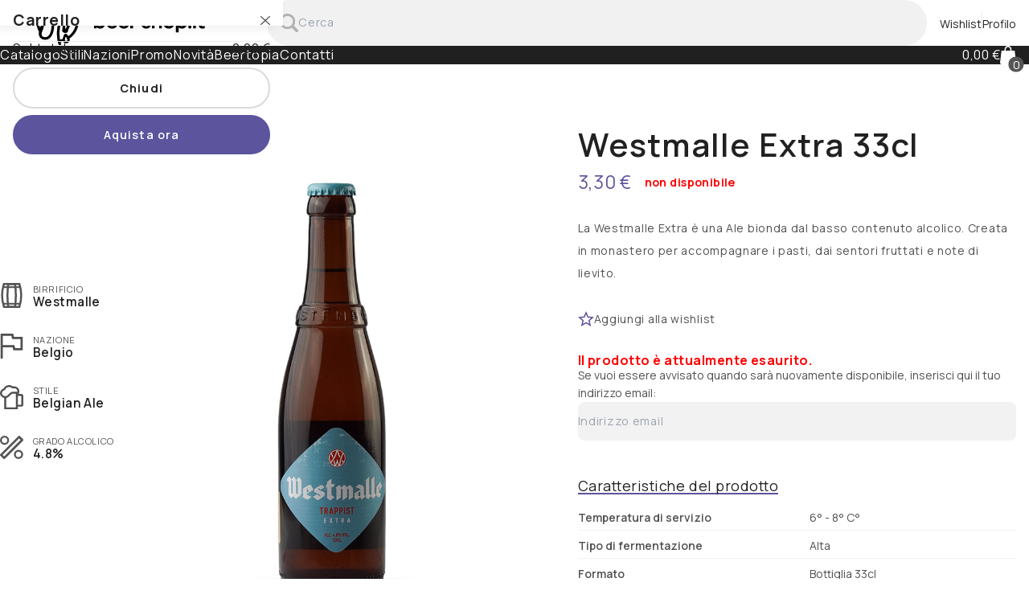

--- FILE ---
content_type: text/html; charset=UTF-8
request_url: https://www.beer-shop.it/item/2256-westmalle-extra-33cl
body_size: 18133
content:
<!doctype html>
<html data-theme="light" data-theme-fluid="0" data-client-root="">

<head>
	<meta charset="utf-8">
	<meta name="viewport" content="width=device-width, initial-scale=1, maximum-scale=1.0">
	<meta name="description" content="">
	<meta property="og:image" content="/uploads/items/2256/4703-400.jpg?=1669663771">
	<meta property="og:description" content="">

	<title>Beer Shop</title>

	<!-- Styles -->
	<link href="/system/templates/styles/main.css?v=1703099777" rel="stylesheet" type="text/css">
<link href="/app/templates/styles/header.css?v=1703099776" rel="stylesheet" type="text/css">
<link href="/app/templates/styles/footer.css?v=1703099776" rel="stylesheet" type="text/css">
<link href="/pages/styles/item.css?v=1703099777" rel="stylesheet" type="text/css">
<link href="/pages/styles/-expands-item/faq.css?v=1703099777" rel="stylesheet" type="text/css">
<link href="/pages/styles/-expands-item/method-of-use.css?v=1703099777" rel="stylesheet" type="text/css">
<link href="/pages/styles/-expands-item/product-data.css?v=1703099777" rel="stylesheet" type="text/css">
<link href="/pages/styles/-expands-item/product-images.css?v=1703099777" rel="stylesheet" type="text/css">
<link href="/pages/styles/-expands-item/product-infos.css?v=1703099777" rel="stylesheet" type="text/css">
<link href="/pages/styles/-expands-item/related-items.css?v=1703099777" rel="stylesheet" type="text/css">
<link href="/pages/styles/-expands-item/reviews.css?v=1703099777" rel="stylesheet" type="text/css">
<link href="/public/assets/css/style.css?v=1703209965" rel="stylesheet" type="text/css">


	<!-- Scripts -->
	<script type="importmap">
		{
			"imports": {
			"vue": "https://unpkg.com/vue@3/dist/vue.esm-browser.js"
			}
		}
	</script>
	<script src="/system/scripts/_jquery-3.6.0.min.js?v=1703099777"></script>
<script src="/system/scripts/api-call.js?v=1703099777"></script>
<script src="/system/scripts/basic-functions.js?v=1703099777"></script>
<script src="/system/scripts/ecommerce.js?v=1703099777"></script>
<script src="/system/scripts/file_upload.js?v=1703099777"></script>
<script src="/system/scripts/inputs.js?v=1703099777"></script>
<script src="/system/scripts/load.js?v=1703099777"></script>
<script src="/system/scripts/main.js?v=1703099777"></script>
<script src="/system/scripts/modals.js?v=1703099777"></script>
<script src="/system/scripts/slide.js?v=1703099777"></script>
<script src="/app/scripts/newsletter.js?v=1703099776"></script>
<script src="/app/templates/scripts/header.js?v=1703099776"></script>
<script src="/pages/scripts/item.js?v=1703099777"></script>

	


	<!-- Favicon -->
	<link rel="apple-touch-icon-precomposed" sizes="57x57" href="/app/assets/favicon/apple-touch-icon-57x57.png" />
<link rel="apple-touch-icon-precomposed" sizes="114x114" href="/app/assets/favicon/apple-touch-icon-114x114.png" />
<link rel="apple-touch-icon-precomposed" sizes="72x72" href="/app/assets/favicon/apple-touch-icon-72x72.png" />
<link rel="apple-touch-icon-precomposed" sizes="144x144" href="/app/assets/favicon/apple-touch-icon-144x144.png" />
<link rel="apple-touch-icon-precomposed" sizes="60x60" href="/app/assets/favicon/apple-touch-icon-60x60.png" />
<link rel="apple-touch-icon-precomposed" sizes="120x120" href="/app/assets/favicon/apple-touch-icon-120x120.png" />
<link rel="apple-touch-icon-precomposed" sizes="76x76" href="/app/assets/favicon/apple-touch-icon-76x76.png" />
<link rel="apple-touch-icon-precomposed" sizes="152x152" href="/app/assets/favicon/apple-touch-icon-152x152.png" />
<link rel="icon" type="image/png" href="/app/assets/favicon/favicon-196x196.png" sizes="196x196" />
<link rel="icon" type="image/png" href="/app/assets/favicon/favicon-96x96.png" sizes="96x96" />
<link rel="icon" type="image/png" href="/app/assets/favicon/favicon-32x32.png" sizes="32x32" />
<link rel="icon" type="image/png" href="/app/assets/favicon/favicon-16x16.png" sizes="16x16" />
<link rel="icon" type="image/png" href="/app/assets/favicon/favicon-128.png" sizes="128x128" />
</head>

<body>
	

<div class="page-container">
	<header class="main-header header" data-mobile-threshold="768">
	<div class="header-content header-content_top desk768">
		<div class="main-wrap">
			<section class="h-bars-top">
				<!-- Top left bar -->
				<div class="h-bar">
						<a class="h-logo" href="/">
		<img class="img-fit" src="/app/assets/logo/logo.svg?=1703099776">
	</a>

	<search>
		<form class="h-search h-search_simple" action="/shop#shop" method="GET" autocomplete="off">
			<div class="h-search-icon icon-box">
				<svg class="icon-embed" xmlns="http://www.w3.org/2000/svg" viewBox="4 4 24 24"><path d="M27.414,24.586l-5.077-5.077C23.386,17.928,24,16.035,24,14c0-5.514-4.486-10-10-10S4,8.486,4,14  s4.486,10,10,10c2.035,0,3.928-0.614,5.509-1.663l5.077,5.077c0.78,0.781,2.048,0.781,2.828,0  C28.195,26.633,28.195,25.367,27.414,24.586z M7,14c0-3.86,3.14-7,7-7s7,3.14,7,7s-3.14,7-7,7S7,17.86,7,14z"></path></svg>			</div>

			<input type="text" class="h-search-inp js-h-search" name="search" placeholder="Cerca">

			<div class="h-search_suggestions js-h-search-suggestions">
				<!-- AJAX generated content -->
			</div>
		</form>
	</search>

				</div>

				<!-- Top right bar -->
				<div class="h-bar">
						<a class="h-wishlist h-nav-icon" href="/wishlist">
		<div class="icon-box">
			<svg class="icon-embed" version="1.1" xmlns="http://www.w3.org/2000/svg" xmlns:xlink="http://www.w3.org/1999/xlink" viewBox="82.79 52.64 533.21 455.14">  <g>   <path d="m574.56 94.078c-27.441-27.441-63.84-41.441-100.24-41.441-36.398 0-72.238 14-100.24 41.441l-23.52 23.52-23.52-23.52c-27.441-27.441-63.84-41.441-100.24-41.441-57.68 0-114.8 34.719-137.76 103.6-15.121 46.48-2.2383 98 32.48 132.72l211.68 211.68c9.5195 9.5195 24.078 9.5195 33.602 0l206.64-206.64c56.555-54.875 56.555-145.04 1.1133-199.92z"></path>  </g> </svg>		</div>

		<p>Wishlist</p>
	</a>

	<a class="h-profile h-nav-icon" href="/profile">
		<div class="icon-box">
			<svg class="icon-embed" version="1.1" xmlns="http://www.w3.org/2000/svg" viewBox="106.19 36.17 487.65 487.65">  <g>   <path d="m350 36.172c-134.43 0-243.81 109.38-243.81 243.84 0 134.43 109.38 243.81 243.81 243.81 134.47 0 243.84-109.38 243.84-243.81 0-134.47-109.38-243.84-243.84-243.84zm160.95 365.1c-21.121-21.422-71.906-44.695-160.91-44.695-89.004 0-139.82 23.273-160.98 44.695-25.531-33.809-40.879-75.723-40.879-121.26 0-111.28 90.547-201.82 201.83-201.82s201.83 90.547 201.83 201.83c0 45.531-15.312 87.43-40.879 121.25z"></path>   <path d="m446.62 228.74c0 53.359-43.258 96.617-96.617 96.617s-96.617-43.258-96.617-96.617c0-53.359 43.258-96.617 96.617-96.617s96.617 43.258 96.617 96.617"></path>  </g> </svg>		</div>

		<p>Profilo</p>
	</a>
				</div>
			</section>
		</div>
	</div>

	<div class="header-content header-content_bottom desk768">
		<div class="header_body">
			<div class="header_wrap main-wrap">
				<section class="h-bars-bottom">
					<!-- Bottom left bar -->
					<div class="h-bar">
						
	<nav class="h-nav">

		
				<div class="h-link ">
					<a href="/shop" >
						<h3 class="h-link-title ">
							Catalogo													</h3>
					</a>
					
				</div>
		
				<div class="h-link h-link--inactive">
					<a  data-function="open-megamenu" data-target="styles">
						<h3 class="h-link-title ">
							Stili													</h3>
					</a>
					
				</div>
		
				<div class="h-link h-link--inactive">
					<a  data-function="open-megamenu" data-target="nationalities">
						<h3 class="h-link-title ">
							Nazioni													</h3>
					</a>
					
				</div>
		
				<div class="h-link ">
					<a href="/shop?title=Promozioni&promotion=1" >
						<h3 class="h-link-title ">
							Promo													</h3>
					</a>
					
				</div>
		
				<div class="h-link ">
					<a href="/shop?title=Novità&sort=new&inStock=1" >
						<h3 class="h-link-title ">
							Novità													</h3>
					</a>
					
				</div>
		
				<div class="h-link ">
					<a href="/subscription" >
						<h3 class="h-link-title ">
							Beertopia													</h3>
					</a>
					
				</div>
		
				<div class="h-link ">
					<a href="/contacts" >
						<h3 class="h-link-title ">
							Contatti													</h3>
					</a>
					
				</div>
		
	</nav>
					</div>

					<!-- Bottom right bar -->
					<div class="h-bar">
						
	<a class="h-cart-inline flex-line gap05 empty" href="/cart">
		<h3 class="h-cart-inline_text" data-function="cart-price-str">0,00 €</h3>
		<div class="h-cart-inline-icon icon-box"><svg class="icon-embed" xmlns="http://www.w3.org/2000/svg" xmlns:xlink="http://www.w3.org/1999/xlink" version="1.1" x="0px" y="0px" style="enable-background:new 0 0 100 100;" xml:space="preserve" viewBox="21.82 18 55.67 64"><path d="M77.4,75.2l-4.9-40c0-0.1-0.1-0.3-0.3-0.3H61.7v-2.2c0-8.8-4.9-14.7-12.3-14.7s-12.3,5.9-12.3,14.7v2.2h-10  c-0.1,0-0.3,0.1-0.3,0.3l-4.9,40c-0.3,1.7,0.3,3.5,1.4,4.8c1.2,1.3,2.9,2,4.6,2h43.5c1.7,0,3.5-0.7,4.6-2  C77.3,78.6,77.7,76.9,77.4,75.2z M57.4,34.9H41.5v-2.2c0-4.8,2-10.4,7.9-10.4s7.9,5.6,7.9,10.4V34.9z"></path></svg>			<p class="h-cart-inline_count txt-bold" data-function="cart-quantity">0</p>
		</div>
	</a>
					</div>
				</section>
			</div>
		</div>

		<!-- Megamenus -->
		
	<section class="megamenus">

		<div class="megamenus_backdrop"></div>

		
			<div class="megamenu " id="megamenu-nationalities">
				<div class="megamenu-content main-wrap pad-t-2 pad-b-2">

					
								<div class="megamenu-group grid gap1">
									
										<h3 class="megamenu-title ">
											<a href="/shop?nationalityId=1">Italia</a>
										</h3>

									
									<div class="megamenu-links grid gap1">
																					<p class=""><a href="/shop?breweryId=1">5+</a></p>
																					<p class=""><a href="/shop?breweryId=2">Birra Del Bosco</a></p>
																					<p class=""><a href="/shop?breweryId=20">DoppioBaffo</a></p>
																					<p class=""><a href="/shop?breweryId=19">Dulac</a></p>
																					<p class=""><a href="/shop?breweryId=21">Impavida</a></p>
																			</div>
								</div>
					
								<div class="megamenu-group grid gap1">
									
										<h3 class="megamenu-title ">
											<a href="/shop?nationalityId=2">Danimarca</a>
										</h3>

									
									<div class="megamenu-links grid gap1">
																					<p class=""><a href="/shop?breweryId=6">Mikkeller</a></p>
																					<p class=""><a href="/shop?breweryId=11">TO ØL</a></p>
																			</div>
								</div>
					
								<div class="megamenu-group grid gap1">
									
										<h3 class="megamenu-title ">
											<a href="/shop?nationalityId=3">Scozia</a>
										</h3>

									
									<div class="megamenu-links grid gap1">
																					<p class=""><a href="/shop?breweryId=4">Brewdog</a></p>
																			</div>
								</div>
					
								<div class="megamenu-group grid gap1">
									
										<h3 class="megamenu-title ">
											<a href="/shop?nationalityId=4">Olanda</a>
										</h3>

									
									<div class="megamenu-links grid gap1">
																					<p class=""><a href="/shop?breweryId=5">Le Trappe</a></p>
																			</div>
								</div>
					
								<div class="megamenu-group grid gap1">
									
										<h3 class="megamenu-title ">
											<a href="/shop?nationalityId=5">Inghilterra</a>
										</h3>

									
									<div class="megamenu-links grid gap1">
																					<p class=""><a href="/shop?breweryId=7">Moor</a></p>
																					<p class=""><a href="/shop?breweryId=9">Siren</a></p>
																					<p class=""><a href="/shop?breweryId=12">Vocation</a></p>
																					<p class=""><a href="/shop?breweryId=13">Wild Beer</a></p>
																			</div>
								</div>
					
								<div class="megamenu-group grid gap1">
									
										<h3 class="megamenu-title ">
											<a href="/shop?nationalityId=6">Stati Uniti</a>
										</h3>

									
									<div class="megamenu-links grid gap1">
																					<p class=""><a href="/shop?breweryId=15">Abita</a></p>
																					<p class=""><a href="/shop?breweryId=8">Rogue</a></p>
																					<p class=""><a href="/shop?breweryId=10">Stone</a></p>
																			</div>
								</div>
					
								<div class="megamenu-group grid gap1">
									
										<h3 class="megamenu-title ">
											<a href="/shop?nationalityId=7">Belgio</a>
										</h3>

									
									<div class="megamenu-links grid gap1">
																					<p class=""><a href="/shop?breweryId=22">Achel</a></p>
																					<p class=""><a href="/shop?breweryId=23">Achouffe</a></p>
																					<p class=""><a href="/shop?breweryId=25">Brunehaut</a></p>
																					<p class=""><a href="/shop?breweryId=30">Cantillon</a></p>
																					<p class=""><a href="/shop?breweryId=26">Chimay</a></p>
																			</div>
								</div>
					
								<div class="megamenu-group grid gap1">
									
										<h3 class="megamenu-title ">
											<a href="/shop?nationalityId=9">Germania</a>
										</h3>

									
									<div class="megamenu-links grid gap1">
																					<p class=""><a href="/shop?breweryId=40">Heller Brauerei</a></p>
																			</div>
								</div>
					
				</div>
			</div>

		
			<div class="megamenu megamenu--free" id="megamenu-styles">
				<div class="megamenu-content main-wrap pad-t-2 pad-b-2">

					
								<p class="megamenu_link">
									<a href="/shop?styleId=42">Abbey Dubbel</a>
								</p>

							
								<p class="megamenu_link">
									<a href="/shop?styleId=36">American Ipa</a>
								</p>

							
								<p class="megamenu_link">
									<a href="/shop?styleId=10">American Pale Ale</a>
								</p>

							
								<p class="megamenu_link">
									<a href="/shop?styleId=23">Barley Wine</a>
								</p>

							
								<p class="megamenu_link">
									<a href="/shop?styleId=45">Belgian Ale</a>
								</p>

							
								<p class="megamenu_link">
									<a href="/shop?styleId=34">Belgian Pale Ale</a>
								</p>

							
								<p class="megamenu_link">
									<a href="/shop?styleId=31">Belgian Strong Ale</a>
								</p>

							
								<p class="megamenu_link">
									<a href="/shop?styleId=14">Belgian Triple</a>
								</p>

							
								<p class="megamenu_link">
									<a href="/shop?styleId=17">Bitter</a>
								</p>

							
								<p class="megamenu_link">
									<a href="/shop?styleId=9">Blanche / Witbier</a>
								</p>

							
								<p class="megamenu_link">
									<a href="/shop?styleId=8">Bock</a>
								</p>

							
								<p class="megamenu_link">
									<a href="/shop?styleId=37">DDH Neipa</a>
								</p>

							
								<p class="megamenu_link">
									<a href="/shop?styleId=25">Double IPA</a>
								</p>

							
								<p class="megamenu_link">
									<a href="/shop?styleId=7">German Ale</a>
								</p>

							
								<p class="megamenu_link">
									<a href="/shop?styleId=18">German Maibock</a>
								</p>

							
								<p class="megamenu_link">
									<a href="/shop?styleId=16">Golden Ale</a>
								</p>

							
								<p class="megamenu_link">
									<a href="/shop?styleId=27">Gose</a>
								</p>

							
								<p class="megamenu_link">
									<a href="/shop?styleId=46">Gueuze</a>
								</p>

							
								<p class="megamenu_link">
									<a href="/shop?styleId=13">Hazy IPA</a>
								</p>

							
								<p class="megamenu_link">
									<a href="/shop?styleId=6">Helles</a>
								</p>

							
								<p class="megamenu_link">
									<a href="/shop?styleId=30">Helles Doppelbock</a>
								</p>

							
								<p class="megamenu_link">
									<a href="/shop?styleId=20">Imperial Stout</a>
								</p>

							
								<p class="megamenu_link">
									<a href="/shop?styleId=5">India Pale Lager</a>
								</p>

							
								<p class="megamenu_link">
									<a href="/shop?styleId=11">IPA Indian Pale Ale</a>
								</p>

							
								<p class="megamenu_link">
									<a href="/shop?styleId=19">Kölsch</a>
								</p>

							
								<p class="megamenu_link">
									<a href="/shop?styleId=24">Lager</a>
								</p>

							
								<p class="megamenu_link">
									<a href="/shop?styleId=44">Lambic</a>
								</p>

							
								<p class="megamenu_link">
									<a href="/shop?styleId=35">Marzen</a>
								</p>

							
				</div>
			</div>

		
	</section>

	</div>

	<!-- Mobile Header -->
	<div class="header-mobile mob768">

		<div class="h-mob-bars">
			<div class="h-mob-bar">
					<div class="h-searchicon h-nav-icon clickable js-hm-searchbar-toggler">
		<div class="icon-box">
			<svg class="icon-embed" xmlns="http://www.w3.org/2000/svg" viewBox="4 4 24 24"><path d="M27.414,24.586l-5.077-5.077C23.386,17.928,24,16.035,24,14c0-5.514-4.486-10-10-10S4,8.486,4,14  s4.486,10,10,10c2.035,0,3.928-0.614,5.509-1.663l5.077,5.077c0.78,0.781,2.048,0.781,2.828,0  C28.195,26.633,28.195,25.367,27.414,24.586z M7,14c0-3.86,3.14-7,7-7s7,3.14,7,7s-3.14,7-7,7S7,17.86,7,14z"></path></svg>		</div>

		<p>Cerca</p>
	</div>
			</div>
			<div class="h-mob-bar">
					<a class="h-logo" href="/">
		<img class="img-fit" src="/app/assets/logo/logo.svg?=1703099776">
	</a>
			</div>
			<div class="h-mob-bar">
					<a class="h-cart h-nav-icon" href="/cart">

		<div class="icon-box stack-content"><svg class="icon-embed" xmlns="http://www.w3.org/2000/svg" xmlns:xlink="http://www.w3.org/1999/xlink" version="1.1" x="0px" y="0px" style="enable-background:new 0 0 100 100;" xml:space="preserve" viewBox="21.82 18 55.67 64"><path d="M77.4,75.2l-4.9-40c0-0.1-0.1-0.3-0.3-0.3H61.7v-2.2c0-8.8-4.9-14.7-12.3-14.7s-12.3,5.9-12.3,14.7v2.2h-10  c-0.1,0-0.3,0.1-0.3,0.3l-4.9,40c-0.3,1.7,0.3,3.5,1.4,4.8c1.2,1.3,2.9,2,4.6,2h43.5c1.7,0,3.5-0.7,4.6-2  C77.3,78.6,77.7,76.9,77.4,75.2z M57.4,34.9H41.5v-2.2c0-4.8,2-10.4,7.9-10.4s7.9,5.6,7.9,10.4V34.9z"></path></svg>			<p class="h-cart-num txt-bold">0</p>
		</div>

		<p>Carrello</p>
	</a>
					<div class="h-mob-icon" data-function="mobile-menu-toggle">
		<div class="h-mob-icon-part">
			<div class="h-mob-icon-line"></div>
		</div>
		<div class="h-mob-icon-part">
			<div class="h-mob-icon-line"></div>
		</div>
		<div class="h-mob-icon-part">
			<div class="h-mob-icon-line"></div>
		</div>
	</div>
			</div>
		</div>

		<!-- Mobile menu -->
		
	<div class="h-mob-menu">
		<div class="h-mob-bgr" data-function="mobile-menu-close"></div>
		<div class="h-mob-ddown">
			<div class="h-mob-close icon-box" data-function="mobile-menu-close">
				<svg class="icon-embed" xmlns="http://www.w3.org/2000/svg" xmlns:xlink="http://www.w3.org/1999/xlink" version="1.1" viewBox="97.65 27.65 504.5 504.35"> <g>     <path d="m389.2 280 204.96-204.96c10.641-10.641 10.641-28 0-39.199-10.641-11.199-28-10.641-39.199 0l-204.96 204.96-204.96-204.96c-10.641-10.641-28-10.641-39.199 0-11.199 10.641-10.641 28 0 39.199l204.96 204.96-204.96 204.96c-10.641 10.641-10.641 28 0 39.199 5.6016 5.6016 12.32 7.8398 19.602 7.8398s14-2.8008 19.602-7.8398l204.96-204.96 204.96 204.96c5.6016 5.6016 12.32 7.8398 19.602 7.8398s14-2.8008 19.602-7.8398c10.641-10.641 10.641-28 0-39.199z"></path> </g></svg>			</div>

			<!-- Links -->
			<div class="h-mob-links">

				
						<!-- Link -->
						<label class="link">
							<input type="checkbox" class="hidden">

							<a class="hm-link_header flex-line" href="/login">
								<h3 class="h-mob-link-title">
									Login								</h3>

															</a>

							
							
						</label>

				
						<!-- Link -->
						<label class="link">
							<input type="checkbox" class="hidden">

							<a class="hm-link_header flex-line" href="/shop">
								<h3 class="h-mob-link-title">
									Catalogo								</h3>

															</a>

							
							
						</label>

				
						<!-- Link -->
						<label class="link">
							<input type="checkbox" class="hidden">

							<a class="hm-link_header flex-line" >
								<h3 class="h-mob-link-title">
									Stili								</h3>

																	<div class="hm-ddown_icon icon-box">
										<svg class="icon-embed" xmlns="http://www.w3.org/2000/svg" xmlns:xlink="http://www.w3.org/1999/xlink" version="1.1" x="0px" y="0px" enable-background="new 0 0 100 100" xml:space="preserve" viewBox="13 33 72 33.75"><g><path d="M84.256,34.154c-1.137-1.361-3.15-1.545-4.514-0.41L49,59.373L18.258,33.744c-1.361-1.132-3.381-0.947-4.514,0.41   c-1.135,1.358-0.951,3.381,0.408,4.514l32.795,27.338c0.594,0.496,1.324,0.744,2.053,0.744c0.73,0,1.459-0.248,2.053-0.744   l32.795-27.338C85.207,37.535,85.391,35.513,84.256,34.154z"></path></g></svg>									</div>
															</a>

							
							
								<!-- Megamenu menu -->
								<div class="hm-ddown">

									
											<p class="hm-ddown_link">
												<a href="/shop?styleId=42">
													Abbey Dubbel												</a>
											</p>

										
											<p class="hm-ddown_link">
												<a href="/shop?styleId=36">
													American Ipa												</a>
											</p>

										
											<p class="hm-ddown_link">
												<a href="/shop?styleId=10">
													American Pale Ale												</a>
											</p>

										
											<p class="hm-ddown_link">
												<a href="/shop?styleId=23">
													Barley Wine												</a>
											</p>

										
											<p class="hm-ddown_link">
												<a href="/shop?styleId=45">
													Belgian Ale												</a>
											</p>

										
											<p class="hm-ddown_link">
												<a href="/shop?styleId=34">
													Belgian Pale Ale												</a>
											</p>

										
											<p class="hm-ddown_link">
												<a href="/shop?styleId=31">
													Belgian Strong Ale												</a>
											</p>

										
											<p class="hm-ddown_link">
												<a href="/shop?styleId=14">
													Belgian Triple												</a>
											</p>

										
											<p class="hm-ddown_link">
												<a href="/shop?styleId=17">
													Bitter												</a>
											</p>

										
											<p class="hm-ddown_link">
												<a href="/shop?styleId=9">
													Blanche / Witbier												</a>
											</p>

										
											<p class="hm-ddown_link">
												<a href="/shop?styleId=8">
													Bock												</a>
											</p>

										
											<p class="hm-ddown_link">
												<a href="/shop?styleId=37">
													DDH Neipa												</a>
											</p>

										
											<p class="hm-ddown_link">
												<a href="/shop?styleId=25">
													Double IPA												</a>
											</p>

										
											<p class="hm-ddown_link">
												<a href="/shop?styleId=7">
													German Ale												</a>
											</p>

										
											<p class="hm-ddown_link">
												<a href="/shop?styleId=18">
													German Maibock												</a>
											</p>

										
											<p class="hm-ddown_link">
												<a href="/shop?styleId=16">
													Golden Ale												</a>
											</p>

										
											<p class="hm-ddown_link">
												<a href="/shop?styleId=27">
													Gose												</a>
											</p>

										
											<p class="hm-ddown_link">
												<a href="/shop?styleId=46">
													Gueuze												</a>
											</p>

										
											<p class="hm-ddown_link">
												<a href="/shop?styleId=13">
													Hazy IPA												</a>
											</p>

										
											<p class="hm-ddown_link">
												<a href="/shop?styleId=6">
													Helles												</a>
											</p>

										
											<p class="hm-ddown_link">
												<a href="/shop?styleId=30">
													Helles Doppelbock												</a>
											</p>

										
											<p class="hm-ddown_link">
												<a href="/shop?styleId=20">
													Imperial Stout												</a>
											</p>

										
											<p class="hm-ddown_link">
												<a href="/shop?styleId=5">
													India Pale Lager												</a>
											</p>

										
											<p class="hm-ddown_link">
												<a href="/shop?styleId=11">
													IPA Indian Pale Ale												</a>
											</p>

										
											<p class="hm-ddown_link">
												<a href="/shop?styleId=19">
													Kölsch												</a>
											</p>

										
											<p class="hm-ddown_link">
												<a href="/shop?styleId=24">
													Lager												</a>
											</p>

										
											<p class="hm-ddown_link">
												<a href="/shop?styleId=44">
													Lambic												</a>
											</p>

										
											<p class="hm-ddown_link">
												<a href="/shop?styleId=35">
													Marzen												</a>
											</p>

																		</div>

							
						</label>

				
						<!-- Link -->
						<label class="link">
							<input type="checkbox" class="hidden">

							<a class="hm-link_header flex-line" >
								<h3 class="h-mob-link-title">
									Nazioni								</h3>

																	<div class="hm-ddown_icon icon-box">
										<svg class="icon-embed" xmlns="http://www.w3.org/2000/svg" xmlns:xlink="http://www.w3.org/1999/xlink" version="1.1" x="0px" y="0px" enable-background="new 0 0 100 100" xml:space="preserve" viewBox="13 33 72 33.75"><g><path d="M84.256,34.154c-1.137-1.361-3.15-1.545-4.514-0.41L49,59.373L18.258,33.744c-1.361-1.132-3.381-0.947-4.514,0.41   c-1.135,1.358-0.951,3.381,0.408,4.514l32.795,27.338c0.594,0.496,1.324,0.744,2.053,0.744c0.73,0,1.459-0.248,2.053-0.744   l32.795-27.338C85.207,37.535,85.391,35.513,84.256,34.154z"></path></g></svg>									</div>
															</a>

							
							
								<!-- Megamenu menu -->
								<div class="hm-ddown">

									
											<p class="hm-ddown_link">
												<a href="/shop?nationalityId=1">
													Italia												</a>
											</p>

									
											<p class="hm-ddown_link">
												<a href="/shop?nationalityId=2">
													Danimarca												</a>
											</p>

									
											<p class="hm-ddown_link">
												<a href="/shop?nationalityId=3">
													Scozia												</a>
											</p>

									
											<p class="hm-ddown_link">
												<a href="/shop?nationalityId=4">
													Olanda												</a>
											</p>

									
											<p class="hm-ddown_link">
												<a href="/shop?nationalityId=5">
													Inghilterra												</a>
											</p>

									
											<p class="hm-ddown_link">
												<a href="/shop?nationalityId=6">
													Stati Uniti												</a>
											</p>

									
											<p class="hm-ddown_link">
												<a href="/shop?nationalityId=7">
													Belgio												</a>
											</p>

									
											<p class="hm-ddown_link">
												<a href="/shop?nationalityId=9">
													Germania												</a>
											</p>

																	</div>

							
						</label>

				
						<!-- Link -->
						<label class="link">
							<input type="checkbox" class="hidden">

							<a class="hm-link_header flex-line" href="/shop?title=Promozioni&promotion=1">
								<h3 class="h-mob-link-title">
									Promo								</h3>

															</a>

							
							
						</label>

				
						<!-- Link -->
						<label class="link">
							<input type="checkbox" class="hidden">

							<a class="hm-link_header flex-line" href="/shop?title=Novità&sort=new&inStock=1">
								<h3 class="h-mob-link-title">
									Novità								</h3>

															</a>

							
							
						</label>

				
						<!-- Link -->
						<label class="link">
							<input type="checkbox" class="hidden">

							<a class="hm-link_header flex-line" href="/subscription">
								<h3 class="h-mob-link-title">
									Beertopia								</h3>

															</a>

							
							
						</label>

				
						<!-- Link -->
						<label class="link">
							<input type="checkbox" class="hidden">

							<a class="hm-link_header flex-line" href="/contacts">
								<h3 class="h-mob-link-title">
									Contatti								</h3>

															</a>

							
							
						</label>

				
			</div>
		</div>
	</div>

		<form class="hm-searchbar" method="GET" action="/shop">
			<div class="hm-searchbar_blur js-hm-searchbar-blur"></div>
			<div class="hm-searchbar_block stack-content pos-rel">
				<div class="hm-searchbar_icon icon-box js-hm-searchbar-icon">
					<svg class="icon-embed" xmlns="http://www.w3.org/2000/svg" viewBox="4 4 24 24"><path d="M27.414,24.586l-5.077-5.077C23.386,17.928,24,16.035,24,14c0-5.514-4.486-10-10-10S4,8.486,4,14  s4.486,10,10,10c2.035,0,3.928-0.614,5.509-1.663l5.077,5.077c0.78,0.781,2.048,0.781,2.828,0  C28.195,26.633,28.195,25.367,27.414,24.586z M7,14c0-3.86,3.14-7,7-7s7,3.14,7,7s-3.14,7-7,7S7,17.86,7,14z"></path></svg>				</div>
				<input type="text" class="hm-searchbar_inp inp js-h-search" name="search" placeholder="Cerca tra i prodotti">

				<div class="h-search_suggestions js-h-search-suggestions">
					<!-- AJAX generated content -->
				</div>
			</div>
		</form>
	</div>
</header>

<section class="cart-sidebar">
	<div class="cart-sidebar_backdrop" data-function="cart-sidebar-close"></div>
	<div class="cart-sidebar_body">
		<div class="cart-sidebar_content">
			<!-- Header -->
			<div class="cart-sidebar_header flex-line">
				<h3 class="cart-sidebar_title txt-bold txt-12rem">Carrello</h3>
				<div class="cart-sidebar_close icon-box" data-function="cart-sidebar-close">
					<svg class="icon-embed" xmlns="http://www.w3.org/2000/svg" xmlns:xlink="http://www.w3.org/1999/xlink" version="1.1" viewBox="97.65 27.65 504.5 504.35"> <g>     <path d="m389.2 280 204.96-204.96c10.641-10.641 10.641-28 0-39.199-10.641-11.199-28-10.641-39.199 0l-204.96 204.96-204.96-204.96c-10.641-10.641-28-10.641-39.199 0-11.199 10.641-10.641 28 0 39.199l204.96 204.96-204.96 204.96c-10.641 10.641-10.641 28 0 39.199 5.6016 5.6016 12.32 7.8398 19.602 7.8398s14-2.8008 19.602-7.8398l204.96-204.96 204.96 204.96c5.6016 5.6016 12.32 7.8398 19.602 7.8398s14-2.8008 19.602-7.8398c10.641-10.641 10.641-28 0-39.199z"></path> </g></svg>				</div>
			</div>

			<!-- Orders -->
			<form class="cart-orders" method="POST">
				<!-- Ajax generated orders -->
			</form>

			<!-- Footer -->
			<div class="cart-sidebar_footer">
				<div class="cart-sidebar_recap flex-line">
					<h3>Subtotale:</h3>
					<h3 class="cart-sidebar_total" data-function="cart-items-price-str">0,00 €</h3>
				</div>
				<div class="cart-sidebar_btn cart-sidebar_btn--close sbtn" data-function="cart-sidebar-close">Chiudi</div>
				<a class="cart-sidebar_btn pbtn" href="/cart">Aquista ora</a>
			</div>
		</div>
	</div>
</section>
	<main>
		


<div class="product-area stack-content pad-t-5">

	<div class="product-area-bgr"></div>

	<div class="product-area-body main-wrap">

		<div class="left-panel">
			<section class="product-infos">

			
				<div class="product-info">
					<div class="product-info_icon icon-box">
						<svg class="icon-embed" xmlns="http://www.w3.org/2000/svg" viewBox="0 0 31.31 37.3"><defs><style>.cls-1,.cls-2{fill:none;stroke:#545454;stroke-miterlimit:10;}.cls-1{stroke-width:3px;}.cls-2{stroke-width:2.55px;}</style></defs><g id="Layer_2" data-name="Layer 2"><g id="Livello_1" data-name="Livello 1"><path class="cls-1" d="M27.09,35.8a56.34,56.34,0,0,0,.1-34.3H4.12a56.41,56.41,0,0,0,.1,34.3Z"></path><line class="cls-2" x1="27.19" y1="6.22" x2="4.12" y2="6.22"></line><line class="cls-2" x1="4.22" y1="31.08" x2="27.09" y2="31.08"></line><path class="cls-1" d="M20.69,35.8a125.88,125.88,0,0,0,0-34.3H10.58a125.48,125.48,0,0,0,.05,34.3Z"></path></g></g></svg>					</div>
					<p class="product-info_type">Birrificio</p>
					<h3 class="product-info_value">Westmalle</h3>
				</div>

		
				<div class="product-info">
					<div class="product-info_icon icon-box">
						<svg class="icon-embed" xmlns="http://www.w3.org/2000/svg" viewBox="10 8 30 34"><path d="M10 42V8h17.15l.95 4.3H40v18.5H27.2l-.95-4.25H13V42Zm15-22.6Zm4.75 8.4H37V15.3H25.55L24.6 11H13v12.55h15.8Z"></path></svg>					</div>
					<p class="product-info_type">Nazione</p>
					<h3 class="product-info_value">Belgio</h3>
				</div>

		
				<div class="product-info">
					<div class="product-info_icon icon-box">
						<svg class="icon-embed" xmlns="http://www.w3.org/2000/svg" viewBox="6 4.05 36 37.95"><path d="M15.5 39h15V17.5H26q-1.4 0-2.35.775-.95.775-2.15 2.125-1.3 1.45-2.85 2.55-1.55 1.1-3.15 1.5Zm-3 3V24.4q-2.6-.7-4.55-2.65Q6 19.8 6 17q0-2.65 1.525-4.7 1.525-2.05 3.925-2.85 1.15-2.4 3.425-3.9T20 4.05q1.75 0 3.275.6t2.775 1.6q.5-.1.95-.175Q27.45 6 28 6q3.3 0 5.65 2.35Q36 10.7 36 14q0 1.1-.45 2.2T34.4 18H39q1.25 0 2.125.875T42 21v14q0 1.25-.875 2.125T39 38h-5.5v4ZM9 17q0 1.9 1.55 3.2 1.55 1.3 3.45 1.3 1.6 0 2.9-.875 1.3-.875 2.65-2.525 1.15-1.4 2.75-2.5t3.7-1.1h7q0-2.25-1.325-3.875T28 9q-.9 0-1.775.275l-.875.275-.95-.8q-.9-.8-2.05-1.25-1.15-.45-2.35-.45-1.75 0-3.35.9t-2.35 2.5l-.7 1.5-1.6.55q-1.3.45-2.15 1.775Q9 15.6 9 17Zm24.5 18H39V21h-5.5Zm-18 4h15Z"></path></svg>					</div>
					<p class="product-info_type">Stile</p>
					<h3 class="product-info_value">Belgian Ale</h3>
				</div>

		
				<div class="product-info">
					<div class="product-info_icon icon-box">
						<svg class="icon-embed" xmlns="http://www.w3.org/2000/svg" viewBox="0.61 0.5 31.97 32.08"><defs><style>.cls-1,.cls-2,.cls-3{fill:none;stroke:#545454;stroke-miterlimit:10;}.cls-1{stroke-width:3px;}.cls-2{stroke-width:2.51px;}.cls-3{stroke-width:2.54px;}</style></defs><g id="Layer_2" data-name="Layer 2"><g id="Livello_1" data-name="Livello 1"><rect class="cls-1" x="13.63" y="-0.9" width="5.94" height="35" transform="translate(16.6 -6.87) rotate(45)"></rect><rect class="cls-2" x="1.86" y="1.76" width="9.97" height="9.97" rx="4.98"></rect><rect class="cls-3" x="20.96" y="21.15" width="10.08" height="10.08" rx="5.04"></rect></g></g></svg>					</div>
					<p class="product-info_type">Grado alcolico</p>
					<h3 class="product-info_value">4.8%</h3>
				</div>

			
</section><section class="product-images">

	<div class="product-images-content ">

		<!-- Other images -->
		<div class="product-img-list">

			
					<img src="/uploads/items/2256/4703-100.jpg?=1669663771" alt="" class="product-other-img sqr img-fill clickable active" data-src="/uploads/items/2256/4703-1024.jpg?=1669663771" data-type="img">

				
			
		</div>

		<!-- Spotlight image -->
		<div class="product-img-main stack-content">

			<img src="/uploads/items/2256/4703-1024.jpg?=1669663771" alt="" class="product-spotlight product-img img-fill active">

			<video src="" class="product-spotlight product-video img-fill"></video>

			<div class="play-main-video video-play pos-rel icon-box">
				<?xml version="1.0" ?><!DOCTYPE svg  PUBLIC '-//W3C//DTD SVG 1.1//EN'  'http://www.w3.org/Graphics/SVG/1.1/DTD/svg11.dtd'><svg class="icon-embed" height="512px" id="Layer_1" style="enable-background:new 0 0 512 512;" version="1.1" viewBox="0 0 512 512" width="512px" xml:space="preserve" xmlns="http://www.w3.org/2000/svg" xmlns:xlink="http://www.w3.org/1999/xlink"><path d="M405.2,232.9L126.8,67.2c-3.4-2-6.9-3.2-10.9-3.2c-10.9,0-19.8,9-19.8,20H96v344h0.1c0,11,8.9,20,19.8,20  c4.1,0,7.5-1.4,11.2-3.4l278.1-165.5c6.6-5.5,10.8-13.8,10.8-23.1C416,246.7,411.8,238.5,405.2,232.9z"/></svg>			</div>

		</div>

	</div>

</section>		</div>

		<section class="product-data">

	<form method="POST" class="product-wrap">

		<!-- Name -->
		<h1 class="product-name txt-25rem">Westmalle Extra 33cl</h1>

		
		<!-- Price and inventory -->
		<div class="product-price flex mar-t-1 va-cen gap1">
			<h3 class="product-price-full txt-c1 txt-14rem">
									3,30 €							</h3>

			
							<div class="product-inventory flex gap05 product-inventory--status-out-of-stock">
					<div class="product-inventory-icon icon sqr" style="mask: url(/system/assets/icons/close-border.svg?=1703099777); -webkit-mask: url(/system/assets/icons/close-border.svg?=1703099777) center;"></div>
					<h3 class="product-inventory-text txt-14px txt-bold txt-low">Non disponibile</h3>
				</div>
					</div>

		<!-- Description -->
		<p class="product-desc mar-t-2 txt-lh2 txt-ls05">
			La Westmalle Extra è una Ale bionda dal basso contenuto alcolico. Creata in monastero per accompagnare i pasti, dai sentori fruttati e note di lievito.
					</p>

					<!-- Add to favorites -->
			<div class="mar-b-2">
				
	<div class="like-item mar-t-2 wishlist_box js-wishlist-module ">

		<div class="flex-line gap05 js-add-to-wishlist" data-item-id="2256" data-added="0" data-logged="">
			<div class="icon-box">
				<span class="wishlist_svg wishlist_svg--to-add"><svg class="icon-embed" xmlns="http://www.w3.org/2000/svg" viewBox="4 6 40 38"><path d="m16.15 37.75 7.85-4.7 7.85 4.75-2.1-8.9 6.9-6-9.1-.8L24 13.7l-3.55 8.35-9.1.8 6.9 6ZM11.65 44l3.25-14.05L4 20.5l14.4-1.25L24 6l5.6 13.25L44 20.5l-10.9 9.45L36.35 44 24 36.55ZM24 26.25Z"></path></svg></span>
				<span class="wishlist_svg wishlist_svg--added"><svg class="icon-embed" xmlns="http://www.w3.org/2000/svg" viewBox="4 6 40 38"><path d="m11.65 44 3.25-14.05L4 20.5l14.4-1.25L24 6l5.6 13.25L44 20.5l-10.9 9.45L36.35 44 24 36.55Z"></path></svg></span>
			</div>

			<p class="like-item-text wishlist_text wishlist_text--to-add txt-14px txt-med txt-ls05">Aggiungi alla wishlist</p>
			<p class="like-item-text wishlist_text wishlist_text--added txt-14px txt-med txt-ls05">Nella wishlist</p>
		</div>

	</div>

				</div>
		
		
		
		
			<!-- Request for out of stock products -->
			<section class="stock-request">
				<h3 class="txt-red txt-bold">Il prodotto è attualmente esaurito.</h3>
				<p class="mar-v-05">Se vuoi essere avvisato quando sarà nuovamente disponibile, inserisci qui il tuo indirizzo email:</p>
				<input type="email" class="inp js-stock-request-email" value="" placeholder="Indirizzo email">
				<div class="stock-request_btn pbtn block push-right mar-t-05 js-stock-request" data-item-id="2256">Invia la richiesta</div>
				<p class="stock-request_confirmation confirmation js-stock-request-confirmation">Abbiamo registrato la tua richiesta, ti avviseremo non appena il prodotto sarà nuovamente disponibile.</p>
			</section>

		
		<!-- Quantity and add to cart -->
		<div class="cta-panel ">

			
		</div>
	</form>

	<!-- Other infos -->
			<h2 class="item-subtitle mar-t-3">Caratteristiche del prodotto</h2>
		<div class="product-details">
								<div class="product-detail">
						<p class="txt-sbold">Temperatura di servizio</p>
						<p class="">6° - 8° C°</p>
					</div>
								<div class="product-detail">
						<p class="txt-sbold">Tipo di fermentazione</p>
						<p class="">Alta</p>
					</div>
								<div class="product-detail">
						<p class="txt-sbold">Formato</p>
						<p class="">Bottiglia 33cl</p>
					</div>
								<div class="product-detail">
						<p class="txt-sbold">Bicchiere consigliato</p>
						<p class="">Tumbler, Pinta</p>
					</div>
					</div>

	
</section>
	</div>

</div>



	<section class="related-items">
		<div class="main-wrap">
			<div class="related-items_header flex-line">
				<h2 class="section-title">Prodotti correlati</h2>

				<div class="related-items_arrows flex-line">
					<div class="carousel-arrow disabled left" data-tar="#related-items-carousel">
						<div class="icon">
							<svg class="icon-embed" xmlns="http://www.w3.org/2000/svg" xmlns:xlink="http://www.w3.org/1999/xlink" version="1.1" x="0px" y="0px" viewBox="0 0 100 100" enable-background="new 0 0 100 100" xml:space="preserve"><g><path d="M66.006,82.742L40.377,52l25.629-30.742c1.133-1.361,0.947-3.379-0.41-4.514s-3.381-0.951-4.514,0.408L33.744,49.947   C33.246,50.541,33,51.271,33,52c0,0.73,0.246,1.459,0.744,2.053l27.338,32.795c1.133,1.359,3.156,1.543,4.514,0.408   C66.957,86.119,67.141,84.105,66.006,82.742z"/></g></svg>						</div>
					</div>

					<div class="carousel-arrow right" data-tar="#related-items-carousel">
						<div class="icon">
							<svg class="icon-embed" xmlns="http://www.w3.org/2000/svg" xmlns:xlink="http://www.w3.org/1999/xlink" version="1.1" x="0px" y="0px" viewBox="0 0 100 100" enable-background="new 0 0 100 100" xml:space="preserve"><g><path d="M66.254,46.947L38.916,14.152c-1.131-1.359-3.154-1.543-4.512-0.408c-1.361,1.137-1.545,3.152-0.412,4.512L59.621,49   L33.992,79.742c-1.131,1.363-0.947,3.379,0.412,4.514c1.357,1.135,3.381,0.951,4.512-0.408l27.338-32.793   C66.752,50.459,67,49.729,67,49C67,48.27,66.752,47.541,66.254,46.947z"/></g></svg>						</div>
					</div>
				</div>
			</div>

			<div class="related-items-carousel mt-8">

				<div class="related-items-cards carousel mob-fluid" id="related-items-carousel" data-pos="1">
					
	<div class="item-card">

		<div class="item-card-header stack-content">

			<!-- Image -->
			<a href="/item/2385-lupulus-brune-33cl" class="stack-content">
				<img src="/app/assets/images/no-image.webp?=1703099776" alt="" loading="lazy" class="item-card-img img-fill">
			</a>

			<!-- Functions -->
			<div class="item-functions">

				
				<!-- View -->
				<a href="/item/2385-lupulus-brune-33cl" class="item-function">
					<div class="item-function-icon icon-box">
						<svg class="icon-embed" version="1.1" xmlns="http://www.w3.org/2000/svg" xmlns:xlink="http://www.w3.org/1999/xlink" viewBox="84 143.36 532 273.28">    <g>   <path d="m391.44 280c0 22.887-18.555 41.441-41.441 41.441s-41.441-18.555-41.441-41.441 18.555-41.441 41.441-41.441 41.441 18.555 41.441 41.441"></path>   <path d="m610.96 267.12c-5.0391-5.043-118.16-123.76-260.96-123.76s-255.92 118.72-260.96 123.76c-6.7188 7.2812-6.7188 18.48 0 25.762 5.0391 5.0391 118.16 123.76 260.96 123.76s255.92-118.72 260.96-123.76c6.7188-7.2773 6.7188-18.48 0-25.758zm-260.96 97.438c-46.48 0-84.559-38.078-84.559-84.559s38.078-84.559 84.559-84.559 84.559 38.078 84.559 84.559-38.078 84.559-84.559 84.559z"></path>     </g> </svg>					</div>
					<h3 class="item-function-name txt-c3">Visualizzare</h3>
				</a>

				<!-- Wishlist -->
				<div class="item-function wishlist_box js-wishlist-module ">
					<div class="item-function-icon icon-box js-add-to-wishlist" data-item-id="2385" data-added="0" data-logged="">
						<span class="wishlist_svg wishlist_svg--to-add"><svg class="icon-embed" xmlns="http://www.w3.org/2000/svg" viewBox="4 6 40 38"><path d="m16.15 37.75 7.85-4.7 7.85 4.75-2.1-8.9 6.9-6-9.1-.8L24 13.7l-3.55 8.35-9.1.8 6.9 6ZM11.65 44l3.25-14.05L4 20.5l14.4-1.25L24 6l5.6 13.25L44 20.5l-10.9 9.45L36.35 44 24 36.55ZM24 26.25Z"></path></svg></span>
						<span class="wishlist_svg wishlist_svg--added"><svg class="icon-embed" xmlns="http://www.w3.org/2000/svg" viewBox="4 6 40 38"><path d="m11.65 44 3.25-14.05L4 20.5l14.4-1.25L24 6l5.6 13.25L44 20.5l-10.9 9.45L36.35 44 24 36.55Z"></path></svg></span>
					</div>
					<h3 class="item-function-name txt-c3 wishlist_text wishlist_text--to-add">Aggiungi alla wishlist</h3>
					<h3 class="item-function-name txt-c3 wishlist_text wishlist_text--added">Nella wishlist</h3>
				</div>
			</div>
		</div>

		<!-- Content -->
		<div class="item-card-body">
			<h3 class="item-card-name">Lupulus Brune 33cl</h3>
			<p class="item-card-info txt-line">La Lupulus Brune è la classica birra belga scura, con note dolci di frutta e caramello. Al palato offre un bel corpo pieno ed un finale leggermente amaro rendendo la birra perfettamente equilibrata e</p>
			<div class="item-card-footer">
				<h3 class="item-card-price">
											<span class="txt-red">Esaurito</span>
					
				</h3>

							</div>
		</div>

	</div>


	<div class="item-card">

		<div class="item-card-header stack-content">

			<!-- Image -->
			<a href="/item/393-westmalle-tripel-33cl" class="stack-content">
				<img src="/uploads/items/393/4702-400.jpg?=1669663691" alt="" loading="lazy" class="item-card-img img-fill">
			</a>

			<!-- Functions -->
			<div class="item-functions">

				
				<!-- View -->
				<a href="/item/393-westmalle-tripel-33cl" class="item-function">
					<div class="item-function-icon icon-box">
						<svg class="icon-embed" version="1.1" xmlns="http://www.w3.org/2000/svg" xmlns:xlink="http://www.w3.org/1999/xlink" viewBox="84 143.36 532 273.28">    <g>   <path d="m391.44 280c0 22.887-18.555 41.441-41.441 41.441s-41.441-18.555-41.441-41.441 18.555-41.441 41.441-41.441 41.441 18.555 41.441 41.441"></path>   <path d="m610.96 267.12c-5.0391-5.043-118.16-123.76-260.96-123.76s-255.92 118.72-260.96 123.76c-6.7188 7.2812-6.7188 18.48 0 25.762 5.0391 5.0391 118.16 123.76 260.96 123.76s255.92-118.72 260.96-123.76c6.7188-7.2773 6.7188-18.48 0-25.758zm-260.96 97.438c-46.48 0-84.559-38.078-84.559-84.559s38.078-84.559 84.559-84.559 84.559 38.078 84.559 84.559-38.078 84.559-84.559 84.559z"></path>     </g> </svg>					</div>
					<h3 class="item-function-name txt-c3">Visualizzare</h3>
				</a>

				<!-- Wishlist -->
				<div class="item-function wishlist_box js-wishlist-module ">
					<div class="item-function-icon icon-box js-add-to-wishlist" data-item-id="393" data-added="0" data-logged="">
						<span class="wishlist_svg wishlist_svg--to-add"><svg class="icon-embed" xmlns="http://www.w3.org/2000/svg" viewBox="4 6 40 38"><path d="m16.15 37.75 7.85-4.7 7.85 4.75-2.1-8.9 6.9-6-9.1-.8L24 13.7l-3.55 8.35-9.1.8 6.9 6ZM11.65 44l3.25-14.05L4 20.5l14.4-1.25L24 6l5.6 13.25L44 20.5l-10.9 9.45L36.35 44 24 36.55ZM24 26.25Z"></path></svg></span>
						<span class="wishlist_svg wishlist_svg--added"><svg class="icon-embed" xmlns="http://www.w3.org/2000/svg" viewBox="4 6 40 38"><path d="m11.65 44 3.25-14.05L4 20.5l14.4-1.25L24 6l5.6 13.25L44 20.5l-10.9 9.45L36.35 44 24 36.55Z"></path></svg></span>
					</div>
					<h3 class="item-function-name txt-c3 wishlist_text wishlist_text--to-add">Aggiungi alla wishlist</h3>
					<h3 class="item-function-name txt-c3 wishlist_text wishlist_text--added">Nella wishlist</h3>
				</div>
			</div>
		</div>

		<!-- Content -->
		<div class="item-card-body">
			<h3 class="item-card-name">Westmalle Tripel 33cl</h3>
			<p class="item-card-info txt-line">Autentica Birra Trappista, la Westmalle Tripel è una splendida birra dal colore dorato tendente all'arancio. Forte e beverina, risulta essere una delle migliori birre trappiste.</p>
			<div class="item-card-footer">
				<h3 class="item-card-price">
											<span class="txt-red">Esaurito</span>
					
				</h3>

							</div>
		</div>

	</div>


	<div class="item-card">

		<div class="item-card-header stack-content">

			<!-- Image -->
			<a href="/item/392-westmalle-dubbel-33cl" class="stack-content">
				<img src="/uploads/items/392/4701-400.jpg?=1669663645" alt="" loading="lazy" class="item-card-img img-fill">
			</a>

			<!-- Functions -->
			<div class="item-functions">

				
				<!-- View -->
				<a href="/item/392-westmalle-dubbel-33cl" class="item-function">
					<div class="item-function-icon icon-box">
						<svg class="icon-embed" version="1.1" xmlns="http://www.w3.org/2000/svg" xmlns:xlink="http://www.w3.org/1999/xlink" viewBox="84 143.36 532 273.28">    <g>   <path d="m391.44 280c0 22.887-18.555 41.441-41.441 41.441s-41.441-18.555-41.441-41.441 18.555-41.441 41.441-41.441 41.441 18.555 41.441 41.441"></path>   <path d="m610.96 267.12c-5.0391-5.043-118.16-123.76-260.96-123.76s-255.92 118.72-260.96 123.76c-6.7188 7.2812-6.7188 18.48 0 25.762 5.0391 5.0391 118.16 123.76 260.96 123.76s255.92-118.72 260.96-123.76c6.7188-7.2773 6.7188-18.48 0-25.758zm-260.96 97.438c-46.48 0-84.559-38.078-84.559-84.559s38.078-84.559 84.559-84.559 84.559 38.078 84.559 84.559-38.078 84.559-84.559 84.559z"></path>     </g> </svg>					</div>
					<h3 class="item-function-name txt-c3">Visualizzare</h3>
				</a>

				<!-- Wishlist -->
				<div class="item-function wishlist_box js-wishlist-module ">
					<div class="item-function-icon icon-box js-add-to-wishlist" data-item-id="392" data-added="0" data-logged="">
						<span class="wishlist_svg wishlist_svg--to-add"><svg class="icon-embed" xmlns="http://www.w3.org/2000/svg" viewBox="4 6 40 38"><path d="m16.15 37.75 7.85-4.7 7.85 4.75-2.1-8.9 6.9-6-9.1-.8L24 13.7l-3.55 8.35-9.1.8 6.9 6ZM11.65 44l3.25-14.05L4 20.5l14.4-1.25L24 6l5.6 13.25L44 20.5l-10.9 9.45L36.35 44 24 36.55ZM24 26.25Z"></path></svg></span>
						<span class="wishlist_svg wishlist_svg--added"><svg class="icon-embed" xmlns="http://www.w3.org/2000/svg" viewBox="4 6 40 38"><path d="m11.65 44 3.25-14.05L4 20.5l14.4-1.25L24 6l5.6 13.25L44 20.5l-10.9 9.45L36.35 44 24 36.55Z"></path></svg></span>
					</div>
					<h3 class="item-function-name txt-c3 wishlist_text wishlist_text--to-add">Aggiungi alla wishlist</h3>
					<h3 class="item-function-name txt-c3 wishlist_text wishlist_text--added">Nella wishlist</h3>
				</div>
			</div>
		</div>

		<!-- Content -->
		<div class="item-card-body">
			<h3 class="item-card-name">Westmalle Dubbel 33cl</h3>
			<p class="item-card-info txt-line">Autentica Birra Trappista, la Westmalle Dubbel è una deliziosa birra dal gusto maltato con note di cioccolato. Ha lievi sfumature di banana e frutto della passione con un finale secco.</p>
			<div class="item-card-footer">
				<h3 class="item-card-price">
											<span class="txt-red">Esaurito</span>
					
				</h3>

							</div>
		</div>

	</div>


	<div class="item-card">

		<div class="item-card-header stack-content">

			<!-- Image -->
			<a href="/item/116-westmalle-tripel-75cl" class="stack-content">
				<img src="/uploads/items/116/4705-400.jpg?=1669663927" alt="" loading="lazy" class="item-card-img img-fill">
			</a>

			<!-- Functions -->
			<div class="item-functions">

				
				<!-- View -->
				<a href="/item/116-westmalle-tripel-75cl" class="item-function">
					<div class="item-function-icon icon-box">
						<svg class="icon-embed" version="1.1" xmlns="http://www.w3.org/2000/svg" xmlns:xlink="http://www.w3.org/1999/xlink" viewBox="84 143.36 532 273.28">    <g>   <path d="m391.44 280c0 22.887-18.555 41.441-41.441 41.441s-41.441-18.555-41.441-41.441 18.555-41.441 41.441-41.441 41.441 18.555 41.441 41.441"></path>   <path d="m610.96 267.12c-5.0391-5.043-118.16-123.76-260.96-123.76s-255.92 118.72-260.96 123.76c-6.7188 7.2812-6.7188 18.48 0 25.762 5.0391 5.0391 118.16 123.76 260.96 123.76s255.92-118.72 260.96-123.76c6.7188-7.2773 6.7188-18.48 0-25.758zm-260.96 97.438c-46.48 0-84.559-38.078-84.559-84.559s38.078-84.559 84.559-84.559 84.559 38.078 84.559 84.559-38.078 84.559-84.559 84.559z"></path>     </g> </svg>					</div>
					<h3 class="item-function-name txt-c3">Visualizzare</h3>
				</a>

				<!-- Wishlist -->
				<div class="item-function wishlist_box js-wishlist-module ">
					<div class="item-function-icon icon-box js-add-to-wishlist" data-item-id="116" data-added="0" data-logged="">
						<span class="wishlist_svg wishlist_svg--to-add"><svg class="icon-embed" xmlns="http://www.w3.org/2000/svg" viewBox="4 6 40 38"><path d="m16.15 37.75 7.85-4.7 7.85 4.75-2.1-8.9 6.9-6-9.1-.8L24 13.7l-3.55 8.35-9.1.8 6.9 6ZM11.65 44l3.25-14.05L4 20.5l14.4-1.25L24 6l5.6 13.25L44 20.5l-10.9 9.45L36.35 44 24 36.55ZM24 26.25Z"></path></svg></span>
						<span class="wishlist_svg wishlist_svg--added"><svg class="icon-embed" xmlns="http://www.w3.org/2000/svg" viewBox="4 6 40 38"><path d="m11.65 44 3.25-14.05L4 20.5l14.4-1.25L24 6l5.6 13.25L44 20.5l-10.9 9.45L36.35 44 24 36.55Z"></path></svg></span>
					</div>
					<h3 class="item-function-name txt-c3 wishlist_text wishlist_text--to-add">Aggiungi alla wishlist</h3>
					<h3 class="item-function-name txt-c3 wishlist_text wishlist_text--added">Nella wishlist</h3>
				</div>
			</div>
		</div>

		<!-- Content -->
		<div class="item-card-body">
			<h3 class="item-card-name">Westmalle Tripel 75cl</h3>
			<p class="item-card-info txt-line">Autentica Birra Trappista, la Westmalle Tripel è una splendida birra dal colore dorato tendente all'arancio. Forte e beverina, risulta essere una delle migliori birre trappiste.</p>
			<div class="item-card-footer">
				<h3 class="item-card-price">
											<span class="txt-red">Esaurito</span>
					
				</h3>

							</div>
		</div>

	</div>


	<div class="item-card">

		<div class="item-card-header stack-content">

			<!-- Image -->
			<a href="/item/115-westmalle-dubbel-75cl" class="stack-content">
				<img src="/uploads/items/115/4704-400.jpg?=1669663871" alt="" loading="lazy" class="item-card-img img-fill">
			</a>

			<!-- Functions -->
			<div class="item-functions">

				
				<!-- View -->
				<a href="/item/115-westmalle-dubbel-75cl" class="item-function">
					<div class="item-function-icon icon-box">
						<svg class="icon-embed" version="1.1" xmlns="http://www.w3.org/2000/svg" xmlns:xlink="http://www.w3.org/1999/xlink" viewBox="84 143.36 532 273.28">    <g>   <path d="m391.44 280c0 22.887-18.555 41.441-41.441 41.441s-41.441-18.555-41.441-41.441 18.555-41.441 41.441-41.441 41.441 18.555 41.441 41.441"></path>   <path d="m610.96 267.12c-5.0391-5.043-118.16-123.76-260.96-123.76s-255.92 118.72-260.96 123.76c-6.7188 7.2812-6.7188 18.48 0 25.762 5.0391 5.0391 118.16 123.76 260.96 123.76s255.92-118.72 260.96-123.76c6.7188-7.2773 6.7188-18.48 0-25.758zm-260.96 97.438c-46.48 0-84.559-38.078-84.559-84.559s38.078-84.559 84.559-84.559 84.559 38.078 84.559 84.559-38.078 84.559-84.559 84.559z"></path>     </g> </svg>					</div>
					<h3 class="item-function-name txt-c3">Visualizzare</h3>
				</a>

				<!-- Wishlist -->
				<div class="item-function wishlist_box js-wishlist-module ">
					<div class="item-function-icon icon-box js-add-to-wishlist" data-item-id="115" data-added="0" data-logged="">
						<span class="wishlist_svg wishlist_svg--to-add"><svg class="icon-embed" xmlns="http://www.w3.org/2000/svg" viewBox="4 6 40 38"><path d="m16.15 37.75 7.85-4.7 7.85 4.75-2.1-8.9 6.9-6-9.1-.8L24 13.7l-3.55 8.35-9.1.8 6.9 6ZM11.65 44l3.25-14.05L4 20.5l14.4-1.25L24 6l5.6 13.25L44 20.5l-10.9 9.45L36.35 44 24 36.55ZM24 26.25Z"></path></svg></span>
						<span class="wishlist_svg wishlist_svg--added"><svg class="icon-embed" xmlns="http://www.w3.org/2000/svg" viewBox="4 6 40 38"><path d="m11.65 44 3.25-14.05L4 20.5l14.4-1.25L24 6l5.6 13.25L44 20.5l-10.9 9.45L36.35 44 24 36.55Z"></path></svg></span>
					</div>
					<h3 class="item-function-name txt-c3 wishlist_text wishlist_text--to-add">Aggiungi alla wishlist</h3>
					<h3 class="item-function-name txt-c3 wishlist_text wishlist_text--added">Nella wishlist</h3>
				</div>
			</div>
		</div>

		<!-- Content -->
		<div class="item-card-body">
			<h3 class="item-card-name">Westmalle Dubbel 75cl</h3>
			<p class="item-card-info txt-line">Autentica Birra Trappista, la Westmalle Dubbel è una deliziosa birra dal gusto maltato con note di cioccolato. Ha lievi sfumature di banana e frutto della passione con un finale secco.</p>
			<div class="item-card-footer">
				<h3 class="item-card-price">
											<span class="txt-red">Esaurito</span>
					
				</h3>

							</div>
		</div>

	</div>


	<div class="item-card">

		<div class="item-card-header stack-content">

			<!-- Image -->
			<a href="/item/2386-gouden-carolus-christmas-75cl" class="stack-content">
				<img src="/app/assets/images/no-image.webp?=1703099776" alt="" loading="lazy" class="item-card-img img-fill">
			</a>

			<!-- Functions -->
			<div class="item-functions">

				
				<!-- View -->
				<a href="/item/2386-gouden-carolus-christmas-75cl" class="item-function">
					<div class="item-function-icon icon-box">
						<svg class="icon-embed" version="1.1" xmlns="http://www.w3.org/2000/svg" xmlns:xlink="http://www.w3.org/1999/xlink" viewBox="84 143.36 532 273.28">    <g>   <path d="m391.44 280c0 22.887-18.555 41.441-41.441 41.441s-41.441-18.555-41.441-41.441 18.555-41.441 41.441-41.441 41.441 18.555 41.441 41.441"></path>   <path d="m610.96 267.12c-5.0391-5.043-118.16-123.76-260.96-123.76s-255.92 118.72-260.96 123.76c-6.7188 7.2812-6.7188 18.48 0 25.762 5.0391 5.0391 118.16 123.76 260.96 123.76s255.92-118.72 260.96-123.76c6.7188-7.2773 6.7188-18.48 0-25.758zm-260.96 97.438c-46.48 0-84.559-38.078-84.559-84.559s38.078-84.559 84.559-84.559 84.559 38.078 84.559 84.559-38.078 84.559-84.559 84.559z"></path>     </g> </svg>					</div>
					<h3 class="item-function-name txt-c3">Visualizzare</h3>
				</a>

				<!-- Wishlist -->
				<div class="item-function wishlist_box js-wishlist-module ">
					<div class="item-function-icon icon-box js-add-to-wishlist" data-item-id="2386" data-added="0" data-logged="">
						<span class="wishlist_svg wishlist_svg--to-add"><svg class="icon-embed" xmlns="http://www.w3.org/2000/svg" viewBox="4 6 40 38"><path d="m16.15 37.75 7.85-4.7 7.85 4.75-2.1-8.9 6.9-6-9.1-.8L24 13.7l-3.55 8.35-9.1.8 6.9 6ZM11.65 44l3.25-14.05L4 20.5l14.4-1.25L24 6l5.6 13.25L44 20.5l-10.9 9.45L36.35 44 24 36.55ZM24 26.25Z"></path></svg></span>
						<span class="wishlist_svg wishlist_svg--added"><svg class="icon-embed" xmlns="http://www.w3.org/2000/svg" viewBox="4 6 40 38"><path d="m11.65 44 3.25-14.05L4 20.5l14.4-1.25L24 6l5.6 13.25L44 20.5l-10.9 9.45L36.35 44 24 36.55Z"></path></svg></span>
					</div>
					<h3 class="item-function-name txt-c3 wishlist_text wishlist_text--to-add">Aggiungi alla wishlist</h3>
					<h3 class="item-function-name txt-c3 wishlist_text wishlist_text--added">Nella wishlist</h3>
				</div>
			</div>
		</div>

		<!-- Content -->
		<div class="item-card-body">
			<h3 class="item-card-name">Gouden Carolus Christmas 75cl</h3>
			<p class="item-card-info txt-line">Birra festiva caratterizzata da fragranze di liquirizia, frutta rossa e scura.</p>
			<div class="item-card-footer">
				<h3 class="item-card-price">
											<span class="txt-red">Esaurito</span>
					
				</h3>

							</div>
		</div>

	</div>


	<div class="item-card">

		<div class="item-card-header stack-content">

			<!-- Image -->
			<a href="/item/2385-lupulus-brune-33cl" class="stack-content">
				<img src="/app/assets/images/no-image.webp?=1703099776" alt="" loading="lazy" class="item-card-img img-fill">
			</a>

			<!-- Functions -->
			<div class="item-functions">

				
				<!-- View -->
				<a href="/item/2385-lupulus-brune-33cl" class="item-function">
					<div class="item-function-icon icon-box">
						<svg class="icon-embed" version="1.1" xmlns="http://www.w3.org/2000/svg" xmlns:xlink="http://www.w3.org/1999/xlink" viewBox="84 143.36 532 273.28">    <g>   <path d="m391.44 280c0 22.887-18.555 41.441-41.441 41.441s-41.441-18.555-41.441-41.441 18.555-41.441 41.441-41.441 41.441 18.555 41.441 41.441"></path>   <path d="m610.96 267.12c-5.0391-5.043-118.16-123.76-260.96-123.76s-255.92 118.72-260.96 123.76c-6.7188 7.2812-6.7188 18.48 0 25.762 5.0391 5.0391 118.16 123.76 260.96 123.76s255.92-118.72 260.96-123.76c6.7188-7.2773 6.7188-18.48 0-25.758zm-260.96 97.438c-46.48 0-84.559-38.078-84.559-84.559s38.078-84.559 84.559-84.559 84.559 38.078 84.559 84.559-38.078 84.559-84.559 84.559z"></path>     </g> </svg>					</div>
					<h3 class="item-function-name txt-c3">Visualizzare</h3>
				</a>

				<!-- Wishlist -->
				<div class="item-function wishlist_box js-wishlist-module ">
					<div class="item-function-icon icon-box js-add-to-wishlist" data-item-id="2385" data-added="0" data-logged="">
						<span class="wishlist_svg wishlist_svg--to-add"><svg class="icon-embed" xmlns="http://www.w3.org/2000/svg" viewBox="4 6 40 38"><path d="m16.15 37.75 7.85-4.7 7.85 4.75-2.1-8.9 6.9-6-9.1-.8L24 13.7l-3.55 8.35-9.1.8 6.9 6ZM11.65 44l3.25-14.05L4 20.5l14.4-1.25L24 6l5.6 13.25L44 20.5l-10.9 9.45L36.35 44 24 36.55ZM24 26.25Z"></path></svg></span>
						<span class="wishlist_svg wishlist_svg--added"><svg class="icon-embed" xmlns="http://www.w3.org/2000/svg" viewBox="4 6 40 38"><path d="m11.65 44 3.25-14.05L4 20.5l14.4-1.25L24 6l5.6 13.25L44 20.5l-10.9 9.45L36.35 44 24 36.55Z"></path></svg></span>
					</div>
					<h3 class="item-function-name txt-c3 wishlist_text wishlist_text--to-add">Aggiungi alla wishlist</h3>
					<h3 class="item-function-name txt-c3 wishlist_text wishlist_text--added">Nella wishlist</h3>
				</div>
			</div>
		</div>

		<!-- Content -->
		<div class="item-card-body">
			<h3 class="item-card-name">Lupulus Brune 33cl</h3>
			<p class="item-card-info txt-line">La Lupulus Brune è la classica birra belga scura, con note dolci di frutta e caramello. Al palato offre un bel corpo pieno ed un finale leggermente amaro rendendo la birra perfettamente equilibrata e</p>
			<div class="item-card-footer">
				<h3 class="item-card-price">
											<span class="txt-red">Esaurito</span>
					
				</h3>

							</div>
		</div>

	</div>


	<div class="item-card">

		<div class="item-card-header stack-content">

			<!-- Image -->
			<a href="/item/2384-lupulus-blonde-33cl" class="stack-content">
				<img src="/app/assets/images/no-image.webp?=1703099776" alt="" loading="lazy" class="item-card-img img-fill">
			</a>

			<!-- Functions -->
			<div class="item-functions">

				
				<!-- View -->
				<a href="/item/2384-lupulus-blonde-33cl" class="item-function">
					<div class="item-function-icon icon-box">
						<svg class="icon-embed" version="1.1" xmlns="http://www.w3.org/2000/svg" xmlns:xlink="http://www.w3.org/1999/xlink" viewBox="84 143.36 532 273.28">    <g>   <path d="m391.44 280c0 22.887-18.555 41.441-41.441 41.441s-41.441-18.555-41.441-41.441 18.555-41.441 41.441-41.441 41.441 18.555 41.441 41.441"></path>   <path d="m610.96 267.12c-5.0391-5.043-118.16-123.76-260.96-123.76s-255.92 118.72-260.96 123.76c-6.7188 7.2812-6.7188 18.48 0 25.762 5.0391 5.0391 118.16 123.76 260.96 123.76s255.92-118.72 260.96-123.76c6.7188-7.2773 6.7188-18.48 0-25.758zm-260.96 97.438c-46.48 0-84.559-38.078-84.559-84.559s38.078-84.559 84.559-84.559 84.559 38.078 84.559 84.559-38.078 84.559-84.559 84.559z"></path>     </g> </svg>					</div>
					<h3 class="item-function-name txt-c3">Visualizzare</h3>
				</a>

				<!-- Wishlist -->
				<div class="item-function wishlist_box js-wishlist-module ">
					<div class="item-function-icon icon-box js-add-to-wishlist" data-item-id="2384" data-added="0" data-logged="">
						<span class="wishlist_svg wishlist_svg--to-add"><svg class="icon-embed" xmlns="http://www.w3.org/2000/svg" viewBox="4 6 40 38"><path d="m16.15 37.75 7.85-4.7 7.85 4.75-2.1-8.9 6.9-6-9.1-.8L24 13.7l-3.55 8.35-9.1.8 6.9 6ZM11.65 44l3.25-14.05L4 20.5l14.4-1.25L24 6l5.6 13.25L44 20.5l-10.9 9.45L36.35 44 24 36.55ZM24 26.25Z"></path></svg></span>
						<span class="wishlist_svg wishlist_svg--added"><svg class="icon-embed" xmlns="http://www.w3.org/2000/svg" viewBox="4 6 40 38"><path d="m11.65 44 3.25-14.05L4 20.5l14.4-1.25L24 6l5.6 13.25L44 20.5l-10.9 9.45L36.35 44 24 36.55Z"></path></svg></span>
					</div>
					<h3 class="item-function-name txt-c3 wishlist_text wishlist_text--to-add">Aggiungi alla wishlist</h3>
					<h3 class="item-function-name txt-c3 wishlist_text wishlist_text--added">Nella wishlist</h3>
				</div>
			</div>
		</div>

		<!-- Content -->
		<div class="item-card-body">
			<h3 class="item-card-name">Lupulus Blonde 33cl</h3>
			<p class="item-card-info txt-line">Lupulus è una birra bionda di alta gradazione (8,5%) in stile tripel. E' caratterizzata da un utilizzo abbondante di luppolo sia nella caldaia che in fase di fermentazione donando un intensità di profumi incofondibile.</p>
			<div class="item-card-footer">
				<h3 class="item-card-price">
											<span class="txt-red">Esaurito</span>
					
				</h3>

							</div>
		</div>

	</div>


	<div class="item-card">

		<div class="item-card-header stack-content">

			<!-- Image -->
			<a href="/item/2383-barbar-bok" class="stack-content">
				<img src="/uploads/items/2383/4717-400.jpg?=1701621720" alt="" loading="lazy" class="item-card-img img-fill">
			</a>

			<!-- Functions -->
			<div class="item-functions">

				
				<!-- View -->
				<a href="/item/2383-barbar-bok" class="item-function">
					<div class="item-function-icon icon-box">
						<svg class="icon-embed" version="1.1" xmlns="http://www.w3.org/2000/svg" xmlns:xlink="http://www.w3.org/1999/xlink" viewBox="84 143.36 532 273.28">    <g>   <path d="m391.44 280c0 22.887-18.555 41.441-41.441 41.441s-41.441-18.555-41.441-41.441 18.555-41.441 41.441-41.441 41.441 18.555 41.441 41.441"></path>   <path d="m610.96 267.12c-5.0391-5.043-118.16-123.76-260.96-123.76s-255.92 118.72-260.96 123.76c-6.7188 7.2812-6.7188 18.48 0 25.762 5.0391 5.0391 118.16 123.76 260.96 123.76s255.92-118.72 260.96-123.76c6.7188-7.2773 6.7188-18.48 0-25.758zm-260.96 97.438c-46.48 0-84.559-38.078-84.559-84.559s38.078-84.559 84.559-84.559 84.559 38.078 84.559 84.559-38.078 84.559-84.559 84.559z"></path>     </g> </svg>					</div>
					<h3 class="item-function-name txt-c3">Visualizzare</h3>
				</a>

				<!-- Wishlist -->
				<div class="item-function wishlist_box js-wishlist-module ">
					<div class="item-function-icon icon-box js-add-to-wishlist" data-item-id="2383" data-added="0" data-logged="">
						<span class="wishlist_svg wishlist_svg--to-add"><svg class="icon-embed" xmlns="http://www.w3.org/2000/svg" viewBox="4 6 40 38"><path d="m16.15 37.75 7.85-4.7 7.85 4.75-2.1-8.9 6.9-6-9.1-.8L24 13.7l-3.55 8.35-9.1.8 6.9 6ZM11.65 44l3.25-14.05L4 20.5l14.4-1.25L24 6l5.6 13.25L44 20.5l-10.9 9.45L36.35 44 24 36.55ZM24 26.25Z"></path></svg></span>
						<span class="wishlist_svg wishlist_svg--added"><svg class="icon-embed" xmlns="http://www.w3.org/2000/svg" viewBox="4 6 40 38"><path d="m11.65 44 3.25-14.05L4 20.5l14.4-1.25L24 6l5.6 13.25L44 20.5l-10.9 9.45L36.35 44 24 36.55Z"></path></svg></span>
					</div>
					<h3 class="item-function-name txt-c3 wishlist_text wishlist_text--to-add">Aggiungi alla wishlist</h3>
					<h3 class="item-function-name txt-c3 wishlist_text wishlist_text--added">Nella wishlist</h3>
				</div>
			</div>
		</div>

		<!-- Content -->
		<div class="item-card-body">
			<h3 class="item-card-name">Barbar Bok</h3>
			<p class="item-card-info txt-line">Birra bruna a base di miele, dove le note di malto, miele, caramello e spezie inebriano l’olfatto.</p>
			<div class="item-card-footer">
				<h3 class="item-card-price">
											<span class="txt-red">Esaurito</span>
					
				</h3>

							</div>
		</div>

	</div>


	<div class="item-card">

		<div class="item-card-header stack-content">

			<!-- Image -->
			<a href="/item/2382-schlenkerla-märzen-50cl" class="stack-content">
				<img src="/uploads/items/2382/4716-400.jpg?=1701621343" alt="" loading="lazy" class="item-card-img img-fill">
			</a>

			<!-- Functions -->
			<div class="item-functions">

				
				<!-- View -->
				<a href="/item/2382-schlenkerla-märzen-50cl" class="item-function">
					<div class="item-function-icon icon-box">
						<svg class="icon-embed" version="1.1" xmlns="http://www.w3.org/2000/svg" xmlns:xlink="http://www.w3.org/1999/xlink" viewBox="84 143.36 532 273.28">    <g>   <path d="m391.44 280c0 22.887-18.555 41.441-41.441 41.441s-41.441-18.555-41.441-41.441 18.555-41.441 41.441-41.441 41.441 18.555 41.441 41.441"></path>   <path d="m610.96 267.12c-5.0391-5.043-118.16-123.76-260.96-123.76s-255.92 118.72-260.96 123.76c-6.7188 7.2812-6.7188 18.48 0 25.762 5.0391 5.0391 118.16 123.76 260.96 123.76s255.92-118.72 260.96-123.76c6.7188-7.2773 6.7188-18.48 0-25.758zm-260.96 97.438c-46.48 0-84.559-38.078-84.559-84.559s38.078-84.559 84.559-84.559 84.559 38.078 84.559 84.559-38.078 84.559-84.559 84.559z"></path>     </g> </svg>					</div>
					<h3 class="item-function-name txt-c3">Visualizzare</h3>
				</a>

				<!-- Wishlist -->
				<div class="item-function wishlist_box js-wishlist-module ">
					<div class="item-function-icon icon-box js-add-to-wishlist" data-item-id="2382" data-added="0" data-logged="">
						<span class="wishlist_svg wishlist_svg--to-add"><svg class="icon-embed" xmlns="http://www.w3.org/2000/svg" viewBox="4 6 40 38"><path d="m16.15 37.75 7.85-4.7 7.85 4.75-2.1-8.9 6.9-6-9.1-.8L24 13.7l-3.55 8.35-9.1.8 6.9 6ZM11.65 44l3.25-14.05L4 20.5l14.4-1.25L24 6l5.6 13.25L44 20.5l-10.9 9.45L36.35 44 24 36.55ZM24 26.25Z"></path></svg></span>
						<span class="wishlist_svg wishlist_svg--added"><svg class="icon-embed" xmlns="http://www.w3.org/2000/svg" viewBox="4 6 40 38"><path d="m11.65 44 3.25-14.05L4 20.5l14.4-1.25L24 6l5.6 13.25L44 20.5l-10.9 9.45L36.35 44 24 36.55Z"></path></svg></span>
					</div>
					<h3 class="item-function-name txt-c3 wishlist_text wishlist_text--to-add">Aggiungi alla wishlist</h3>
					<h3 class="item-function-name txt-c3 wishlist_text wishlist_text--added">Nella wishlist</h3>
				</div>
			</div>
		</div>

		<!-- Content -->
		<div class="item-card-body">
			<h3 class="item-card-name">Schlenkerla Märzen 50cl</h3>
			<p class="item-card-info txt-line">Birra affumicata di Bamberg, deve il suo caratteristico aroma e sapore al malto affumicato.</p>
			<div class="item-card-footer">
				<h3 class="item-card-price">
											<span class="txt-red">Esaurito</span>
					
				</h3>

							</div>
		</div>

	</div>

				</div>

			</div>
		</div>
	</section>

<section class="reviews main-wrap mar-t-5 mar-b-3" id="reviews">
	<div class="reviews-body">
		<div class="inner-wrap">

			
			<!-- List of the reviews -->
			<section class="reviews-list">
				<h2 class="section-title txt-cen">Recensioni del prodotto</h2>

									<p class="mar-t-2 txt-cen txt-11rem">Questo prodotto non è ancora stato recensito</p>
				
			</section>
		</div>
</section>

	</main>
</div>

<footer>
	<div class="main-wrap">

		<!-- Columns -->
		<div class="f-columns">

			
				<div class="f-column">
					<h3 class="f-title">Informazioni</h3>

					
						<h3 class="f-link">
															<a href="/">
									Home								</a>
													</h3>

					
						<h3 class="f-link">
															<a href="/shop">
									Il catalogo								</a>
													</h3>

					
						<h3 class="f-link">
															<a href="/about-us">
									Chi siamo								</a>
													</h3>

									</div>

			
				<div class="f-column">
					<h3 class="f-title">Legali</h3>

					
						<h3 class="f-link">
															<a href="/privacy">
									Privacy policy								</a>
													</h3>

					
						<h3 class="f-link">
															P.IVA 02576980227													</h3>

									</div>

			
				<div class="f-column">
					<h3 class="f-title">Riferimenti</h3>

					
						<h3 class="f-link">
															<a href="https://www.google.com/maps/place/Via+delle+Giare,+14,+38050+Mezzano+TN/data=!4m2!3m1!1s0x4778f7272e560bf1:0xec41345a156c12af?sa=X&ved=2ahUKEwjH5veTsPb3AhXfR7gEHf-GACYQ8gF6BAgVEAE">
									Loc. Giare 14/a<br>38050, Imèr (TN)								</a>
													</h3>

					
						<h3 class="f-link">
															<a href="tel:3496844537">
									3496844537								</a>
													</h3>

					
						<h3 class="f-link">
															<a href="mailto:info@beer-shop.it">
									info@beer-shop.it								</a>
													</h3>

									</div>

			
			<!-- Contact icons -->
			<div class="f-column">
				<h3 class="f-title">Contatti</h3>
				<div class="f-socials">
					<a href="tel:3496844537" class="f-social">
						<svg class="icon-embed" version="1.1" id="Capa_1" xmlns="http://www.w3.org/2000/svg" xmlns:xlink="http://www.w3.org/1999/xlink" x="0px" y="0px"
	 viewBox="0 0 480.56 480.56" style="enable-background:new 0 0 480.56 480.56;" xml:space="preserve">
	<g>
		<path d="M365.354,317.9c-15.7-15.5-35.3-15.5-50.9,0c-11.9,11.8-23.8,23.6-35.5,35.6c-3.2,3.3-5.9,4-9.8,1.8
			c-7.7-4.2-15.9-7.6-23.3-12.2c-34.5-21.7-63.4-49.6-89-81c-12.7-15.6-24-32.3-31.9-51.1c-1.6-3.8-1.3-6.3,1.8-9.4
			c11.9-11.5,23.5-23.3,35.2-35.1c16.3-16.4,16.3-35.6-0.1-52.1c-9.3-9.4-18.6-18.6-27.9-28c-9.6-9.6-19.1-19.3-28.8-28.8
			c-15.7-15.3-35.3-15.3-50.9,0.1c-12,11.8-23.5,23.9-35.7,35.5c-11.3,10.7-17,23.8-18.2,39.1c-1.9,24.9,4.2,48.4,12.8,71.3
			c17.6,47.4,44.4,89.5,76.9,128.1c43.9,52.2,96.3,93.5,157.6,123.3c27.6,13.4,56.2,23.7,87.3,25.4c21.4,1.2,40-4.2,54.9-20.9
			c10.2-11.4,21.7-21.8,32.5-32.7c16-16.2,16.1-35.8,0.2-51.8C403.554,355.9,384.454,336.9,365.354,317.9z"/>
		<path d="M346.254,238.2l36.9-6.3c-5.8-33.9-21.8-64.6-46.1-89c-25.7-25.7-58.2-41.9-94-46.9l-5.2,37.1
			c27.7,3.9,52.9,16.4,72.8,36.3C329.454,188.2,341.754,212,346.254,238.2z"/>
		<path d="M403.954,77.8c-42.6-42.6-96.5-69.5-156-77.8l-5.2,37.1c51.4,7.2,98,30.5,134.8,67.2c34.9,34.9,57.8,79,66.1,127.5
			l36.9-6.3C470.854,169.3,444.354,118.3,403.954,77.8z"/>
	</g>
</svg>
					</a>
					<!-- <a href="" class="f-social">
						<svg class="icon-embed" xmlns="http://www.w3.org/2000/svg" viewBox="0 2 24 20"><path d="m9.417 15.181-.397 5.584c.568 0 .814-.244 1.109-.537l2.663-2.545 5.518 4.041c1.012.564 1.725.267 1.998-.931l3.622-16.972.001-.001c.321-1.496-.541-2.081-1.527-1.714l-21.29 8.151c-1.453.564-1.431 1.374-.247 1.741l5.443 1.693 12.643-7.911c.595-.394 1.136-.176.691.218z"></path></svg>					</a> -->
					<a href="mailto:info@beer-shop.it" class="f-social">
						<?xml version="1.0" encoding="iso-8859-1"?>
<!-- Generator: Adobe Illustrator 19.0.0, SVG Export Plug-In . SVG Version: 6.00 Build 0)  -->
<svg class="icon-embed" version="1.1" id="Capa_1" xmlns="http://www.w3.org/2000/svg" xmlns:xlink="http://www.w3.org/1999/xlink" x="0px" y="0px"
	 viewBox="0 0 512 512" style="enable-background:new 0 0 512 512;" xml:space="preserve">
<g>
	<g>
		<polygon points="339.392,258.624 512,367.744 512,144.896 		"/>
	</g>
</g>
<g>
	<g>
		<polygon points="0,144.896 0,367.744 172.608,258.624 		"/>
	</g>
</g>
<g>
	<g>
		<path d="M480,80H32C16.032,80,3.36,91.904,0.96,107.232L256,275.264l255.04-168.032C508.64,91.904,495.968,80,480,80z"/>
	</g>
</g>
<g>
	<g>
		<path d="M310.08,277.952l-45.28,29.824c-2.688,1.76-5.728,2.624-8.8,2.624c-3.072,0-6.112-0.864-8.8-2.624l-45.28-29.856
			L1.024,404.992C3.488,420.192,16.096,432,32,432h448c15.904,0,28.512-11.808,30.976-27.008L310.08,277.952z"/>
	</g>
</g>
<g>
</g>
<g>
</g>
<g>
</g>
<g>
</g>
<g>
</g>
<g>
</g>
<g>
</g>
<g>
</g>
<g>
</g>
<g>
</g>
<g>
</g>
<g>
</g>
<g>
</g>
<g>
</g>
<g>
</g>
</svg>
					</a>
					<a href="https://www.instagram.com/beershop.it/" target="_blank" class="f-social">
						<svg class="icon-embed" xmlns="http://www.w3.org/2000/svg" viewBox="0.45 0 511.8 511.9"><path d="m510.949219 150.5c-1.199219-27.199219-5.597657-45.898438-11.898438-62.101562-6.5-17.199219-16.5-32.597657-29.601562-45.398438-12.800781-13-28.300781-23.101562-45.300781-29.5-16.296876-6.300781-34.898438-10.699219-62.097657-11.898438-27.402343-1.300781-36.101562-1.601562-105.601562-1.601562s-78.199219.300781-105.5 1.5c-27.199219 1.199219-45.898438 5.601562-62.097657 11.898438-17.203124 6.5-32.601562 16.5-45.402343 29.601562-13 12.800781-23.097657 28.300781-29.5 45.300781-6.300781 16.300781-10.699219 34.898438-11.898438 62.097657-1.300781 27.402343-1.601562 36.101562-1.601562 105.601562s.300781 78.199219 1.5 105.5c1.199219 27.199219 5.601562 45.898438 11.902343 62.101562 6.5 17.199219 16.597657 32.597657 29.597657 45.398438 12.800781 13 28.300781 23.101562 45.300781 29.5 16.300781 6.300781 34.898438 10.699219 62.101562 11.898438 27.296876 1.203124 36 1.5 105.5 1.5s78.199219-.296876 105.5-1.5c27.199219-1.199219 45.898438-5.597657 62.097657-11.898438 34.402343-13.300781 61.601562-40.5 74.902343-74.898438 6.296876-16.300781 10.699219-34.902343 11.898438-62.101562 1.199219-27.300781 1.5-36 1.5-105.5s-.101562-78.199219-1.300781-105.5zm-46.097657 209c-1.101562 25-5.300781 38.5-8.800781 47.5-8.601562 22.300781-26.300781 40-48.601562 48.601562-9 3.5-22.597657 7.699219-47.5 8.796876-27 1.203124-35.097657 1.5-103.398438 1.5s-76.5-.296876-103.402343-1.5c-25-1.097657-38.5-5.296876-47.5-8.796876-11.097657-4.101562-21.199219-10.601562-29.398438-19.101562-8.5-8.300781-15-18.300781-19.101562-29.398438-3.5-9-7.699219-22.601562-8.796876-47.5-1.203124-27-1.5-35.101562-1.5-103.402343s.296876-76.5 1.5-103.398438c1.097657-25 5.296876-38.5 8.796876-47.5 4.101562-11.101562 10.601562-21.199219 19.203124-29.402343 8.296876-8.5 18.296876-15 29.398438-19.097657 9-3.5 22.601562-7.699219 47.5-8.800781 27-1.199219 35.101562-1.5 103.398438-1.5 68.402343 0 76.5.300781 103.402343 1.5 25 1.101562 38.5 5.300781 47.5 8.800781 11.097657 4.097657 21.199219 10.597657 29.398438 19.097657 8.5 8.300781 15 18.300781 19.101562 29.402343 3.5 9 7.699219 22.597657 8.800781 47.5 1.199219 27 1.5 35.097657 1.5 103.398438s-.300781 76.300781-1.5 103.300781zm0 0"></path><path d="m256.449219 124.5c-72.597657 0-131.5 58.898438-131.5 131.5s58.902343 131.5 131.5 131.5c72.601562 0 131.5-58.898438 131.5-131.5s-58.898438-131.5-131.5-131.5zm0 216.800781c-47.097657 0-85.300781-38.199219-85.300781-85.300781s38.203124-85.300781 85.300781-85.300781c47.101562 0 85.300781 38.199219 85.300781 85.300781s-38.199219 85.300781-85.300781 85.300781zm0 0"></path><path d="m423.851562 119.300781c0 16.953125-13.746093 30.699219-30.703124 30.699219-16.953126 0-30.699219-13.746094-30.699219-30.699219 0-16.957031 13.746093-30.699219 30.699219-30.699219 16.957031 0 30.703124 13.742188 30.703124 30.699219zm0 0"></path></svg>					</a>
					<a href="https://www.facebook.com/Beershop.it/" target="_blank" class="f-social">
						<svg class="icon-embed" xmlns="http://www.w3.org/2000/svg" viewBox="6.19 0 12 24"><path d="m15.997 3.985h2.191v-3.816c-.378-.052-1.678-.169-3.192-.169-3.159 0-5.323 1.987-5.323 5.639v3.361h-3.486v4.266h3.486v10.734h4.274v-10.733h3.345l.531-4.266h-3.877v-2.939c.001-1.233.333-2.077 2.051-2.077z"></path></svg>					</a>
				</div>
			</div>
		</div>
	</div>

	<!-- Notes -->
	<div class="f-notes">
		<div class="main-wrap">
			<p class="f-notes-text">
				Copyright © 2026 BeerShop.it</a>
				<br>Sito web realizzato da <a class="txt-f-h" href="mailto:ismaele.tuffanelli@gmail.com">Ismaele Tuffanelli</a>
			</p>
		</div>
	</div>

</footer>



	</body>

<!-- Foot scripts -->

</html>

--- FILE ---
content_type: text/css
request_url: https://www.beer-shop.it/system/templates/styles/main.css?v=1703099777
body_size: -153
content:
/*
* Layout
*/
.page-container {
	display: grid;
	grid-template-columns: minmax(0, 1fr);
	grid-template-areas:
		'header-top'
		'header-bottom'
		'main';
	grid-template-rows: max-content max-content 1fr;
	min-height: 100dvh;
}

main {
	display: grid;
	grid-template-columns: minmax(0, 1fr);
	align-content: flex-start;
}

.main-wrap {
	width: 100%;
}


--- FILE ---
content_type: text/css
request_url: https://www.beer-shop.it/app/templates/styles/footer.css?v=1703099776
body_size: 40
content:
/*
* Layout
*/
footer {
	background-color: #101010;
}

/*
* Main columns
*/
.f-columns {
	display: grid;
	grid-template-columns: repeat(auto-fill, minmax(17rem, 1fr));
	align-items: flex-start;
	gap: 2rem;
	padding-block: 4rem 3rem;
}

.f-title {
	color: #fff;
	margin-bottom: 1rem;
}

.f-link {
	color: #999;
	margin-bottom: 0.5em;
}

.f-link a {
	transition: color 0.3s;
}

.f-link a:hover {
	color: var(--color-primary-300);
}

/*
* Socials
*/
.f-socials {
	display: flex;
	gap: 0.5rem;
}

.f-social {
	color: #fff;
	width: 2.4rem;
	aspect-ratio: 1;
	background-color: rgba(255, 255, 255, 0.2);
	border-radius: var(--border-radius);
	transition: background 0.3s;
}

.f-social:hover {
	--_fill: #fff;
	background-color: var(--color-primary-400);
}

.f-social svg {
	width: 60%;
}

/*
* Notes
*/
.f-notes {
	background-color: #141414;
	padding-block: 0.75rem;
}

.f-notes-text {
	color: #777;
	text-align: center;
}

/*
* Responsive
*/
@media (max-width: 480px) {
	.f-columns {
		grid-template-columns: repeat(2, minmax(0, 1fr));
	}
}


--- FILE ---
content_type: text/css
request_url: https://www.beer-shop.it/pages/styles/item.css?v=1703099777
body_size: 71
content:
/*
* Layout
*/
:root {
	--wrap-width: 1500px;
}

html {
	scroll-padding-top: 7rem;
}

main {
	--inner-wrap-width: 1200px;
	--inner-wrap-padding: calc((var(--wrap-width) - var(--inner-wrap-width)) / 2);
	overflow: unset;
	padding-bottom: 5rem;
}

.inner-wrap {
	max-width: var(--inner-wrap-width);
	margin-inline: auto;
}

.product-area-body {
	display: grid;
	margin-bottom: 4rem;
	grid-template-columns: 1.2fr 1fr;
	gap: 4rem;
}

.left-panel {
	display: grid;
	grid-template-columns: 10rem 1fr;
	gap: 1rem;
}

.item-subtitle {
	display: inline-block;
	border-bottom: 2px solid var(--color-primary-400);
	font-size: 1.1rem;
}

/*
* Typography
*/
.section-title {
	font-size: 1.6rem;
	font-weight: 600;
}

/*
* Responsive
*/
@media (max-width: 1200px) {
	/* just to don't have a negative padding */
	main {
		--inner-wrap-padding: 0;
	}
}

@media (max-width: 1024px) {
	.product-area {
		grid-template-columns: 1fr;
		max-width: 768px;
		padding-top: 3rem;
		margin-inline: auto;
	}

	.product-area-body {
		grid-template-columns: 1fr;
		gap: unset;
	}

	.left-panel {
		margin-block: 1rem;
	}

	.product-data,
	.product-wrap {
		display: contents;
	}

	.product-name {
		grid-row: 1;
	}
}

@media (max-width: 480px) {
	.left-panel {
		display: contents;
	}

	.product-infos {
		grid-row: 7;
	}
}


--- FILE ---
content_type: text/css
request_url: https://www.beer-shop.it/pages/styles/-expands-item/faq.css?v=1703099777
body_size: -41
content:
/*
* Layout
*/
.faq {
	margin-top: min(7rem, 10vw);
	margin-bottom: min(9rem, 20vw);
}

.faq-list {
	display: grid;
	max-width: 47rem;
	margin-inline: auto;
	gap: 2.5rem;
}

.faq-question {
	display: grid;
	grid-template-columns: 1fr 1.2rem;
	align-items: center;
	gap: 1.5rem;
}

.faq-arrow {
	background-color: var(--text-color);
	transition: transform 0.4s;
}

.active .faq-arrow {
	transform: rotate(180deg);
}

.faq-text {
	font-weight: 600;
}

.faq-answer {
	--_this-max-height: 0;
	overflow: hidden;
	max-height: 0;
	transition: max-height 0.4s;
}

.active .faq-answer {
	max-height: var(--_this-max-height);
}

.faq-line {
	background-color: var(--c4);
	width: 80%;
	height: 1px;
	margin-inline: auto;
}

/*
* Responsive
*/
@media (max-width: 480px) {
	.faq-question {
		grid-template-columns: 1.2rem 1fr;
	}

	.faq-arrow {
		grid-row: 1;
		grid-column: 1;
	}
}


--- FILE ---
content_type: text/css
request_url: https://www.beer-shop.it/pages/styles/-expands-item/method-of-use.css?v=1703099777
body_size: -8
content:
/*
* Layout
*/
.methods {
	border-bottom: 1px solid #fff;
}

.methods-bgr {
	overflow: hidden;
}

.methods_single-section .methods-bgr {
	grid-template-columns: 1fr;
}

.methods_single-section .methods-bgr > *:last-child {
	display: none;
}

.methods-bgr .bgr-c3 {
	background-color: #428f4c;
}

.methods-body {
	display: grid;
	width: 100%;
	padding-block: 3rem;
	grid-auto-flow: column;
	grid-auto-columns: 1fr;
	align-items: center;
}

.methods h2 {
	color: #fff;
}

.methods-content {
	padding-inline: 4rem;
}

.methods-video {
	padding-inline: 4rem;
}

.methods-iframe {
	width: 100%;
	max-width: 768px;
	aspect-ratio: 16 / 9;
	margin-top: 2rem;
	margin-inline: auto;
	background-color: #eee;
}

/*
* Responsive
*/
@media (max-width: 1024px) {
	.methods-bgr {
		display: none;
	}

	.methods-body {
		grid-auto-flow: row;
		padding-inline: 0;
	}

	.methods-body > * {
		padding-block: 3rem;
		padding-inline: 2rem;
		margin-inline: 0;
	}

	.methods-body > *:nth-child(1) {
		background-color: var(--c1);
	}
	.methods-body > *:nth-child(2) {
		background-color: #428f4c;
	}

	.methods h2 {
		text-align: center;
	}
}


--- FILE ---
content_type: text/css
request_url: https://www.beer-shop.it/pages/styles/-expands-item/product-data.css?v=1703099777
body_size: 488
content:
/*
* Layout
*/
.product-wrap {
	padding-right: var(--inner-wrap-padding);
}

.product-name {
	font-weight: 600;
}

.product-inventory {
	align-items: center;
}

.product-inventory-icon {
	width: 1rem;
}

.product-inventory--status-out-of-stock .product-inventory-text {
	color: red;
}
.product-inventory--status-out-of-stock .product-inventory-icon {
	background-color: red;
}
.product-inventory--status-available .product-inventory-text {
	color: green;
}
.product-inventory--status-available .product-inventory-icon {
	background-color: green;
}
.product-inventory--status-arriving .product-inventory-text {
	color: rgb(49, 107, 173);
}
.product-inventory--status-arriving .product-inventory-icon {
	width: 1.2rem;
	background-color: rgb(49, 107, 173);
}

.product-uses-text .dot {
	vertical-align: middle;
	display: inline-block;
	width: 6px;
	aspect-ratio: 1;
	margin-right: 5px;
	background-color: var(--text-color);
	border-radius: 50%;
}

.product-price-full {
	color: rgb(211, 0, 0);
	font-weight: 500;
}

/*
* Variations
*/
.variation {
	display: flex;
	gap: 3rem;
	align-items: center;
}

/*
* Out of stock
*/
.stock-request_btn,
.stock-request_confirmation {
	display: none;
}

/*
* Quantity
*/
.cta-panel {
	--_this-height: 3.5rem;
	display: flex;
	flex-wrap: wrap;
	align-items: center;
	gap: 1.5rem;
}

.cta-panel_grift-card {
	grid-template-columns: 1fr;
}

.quantity {
	min-width: 7rem;
	border: 1px solid var(--border-color-strong);
	border-radius: 10rem;
}

.quantity > * {
	width: 100%;
	color: var(--c1);
	font-weight: 700;
	font-size: 1.4rem;
	line-height: var(--_this-height);
	text-align: center;
}

.quantity input {
	border: none;
	background-color: transparent;
	font-family: var(--font-main);
	padding: 0;
}

.quantity-edit {
	cursor: pointer;
	transition: color 0.2s;
}

.quantity-edit.disabled {
	color: var(--text-color-fade);
}

.add-to-cart {
	font-size: 1.2rem;
	line-height: var(--_this-height);
	text-transform: unset;
}

/*
* Details
*/
.product-details {
	display: grid;
	gap: 0.5rem;
	margin-top: 1rem;
}

.product-detail {
	display: grid;
	grid-template-columns: 1fr 1fr;
	gap: 2rem;
	padding-bottom: 0.25rem;
	border-bottom: 1px solid var(--border-color-fade);
}

/*
* Gift card
*/
.gift-title {
	font-size: 1.1rem;
}

.gift-option {
	padding: 0.75em 1.3em;
	border: 1px solid #ddd;
	text-align: center;
	cursor: pointer;
	transition: background 0.3s, border 0.3s;
}

.gift-option.active {
	background-color: #eaf8f4;
	border-color: var(--c1-var);
}

.gift-values {
	display: flex;
	flex-wrap: wrap;
	gap: 1rem;
}

.gift-types {
	display: grid;
	grid-template-columns: repeat(2, minmax(0, 1fr));
	gap: 1rem;
}

.gift-card .form-lbl {
	font-size: 1rem;
}

/*
* Responsive
*/
@media (max-width: 480px) {
	.product-more-infos {
		grid-template-columns: 1fr;
	}

	.product-more-infos h2 {
		grid-column: initial;
	}

	.add-to-cart {
		width: 100%;
	}
}


--- FILE ---
content_type: text/css
request_url: https://www.beer-shop.it/pages/styles/-expands-item/product-images.css?v=1703099777
body_size: 86
content:
/*
* Layout
*/
.product-images {
	position: relative;
}

.product-images-content {
	position: -webkit-sticky;
	position: sticky;
	top: 9rem;
	height: 100%;
}

.product-images-content_single {
	grid-template-columns: 1fr;
}

.product-img-list {
	display: none;
	grid-template-columns: minmax(0, 1fr);
	align-content: flex-start;
	gap: 2rem;
	align-items: center;
}

.product-images-content_single .product-img-list {
	display: none;
}

.product-other-img {
	height: auto;
	aspect-ratio: 1;
}

.product-other-img {
	outline: 2px solid transparent;
	transition: outline 0.2s;
}

.product-other-img.active {
	outline-color: var(--c1);
}

.product-img-list .video-play {
	pointer-events: none;
}

.product-img {
	min-height: 30rem;
}

.product-img-main {
	position: relative;
	height: 100%;
	min-height: 35rem;
}

.product-spotlight {
	display: none;
	position: absolute;
	inset: 0;
	object-fit: contain;
}

.product-spotlight.active {
	display: block;
}

.product-img-main .video-play {
	display: none;
}

.product-video.active + .video-play {
	display: flex;
}

/*
* Responsive
*/
@media (max-width: 1024px) {
	/* not really required */
	.product-images-content {
		position: initial;
		top: initial;
	}

	.product-img,
	.product-images-content,
	.product-img-main {
		height: unset;
		min-height: unset;
	}

	.product-spotlight {
		position: relative;
	}
}

@media (max-width: 768px) {
	.product-images-content {
		grid-template-columns: 1fr;
	}

	.product-img-list {
		grid-template-rows: initial;
		grid-template-columns: repeat(6, 1fr);
		gap: 1rem;
	}
}


--- FILE ---
content_type: text/css
request_url: https://www.beer-shop.it/pages/styles/-expands-item/product-infos.css?v=1703099777
body_size: -92
content:
/*
* Layout
*/
.product-infos {
	display: grid;
	gap: 2rem;
	align-content: center;
}

.product-info {
	display: grid;
	grid-template-columns: 1.8rem 1fr;
	gap: 0 0.75rem;
}

.product-info_icon {
	--_fill: var(--text-color);
	grid-row: span 2;
}

.product-info_type {
	font-size: 0.7rem;
	text-transform: uppercase;
	line-height: 1.5;
	letter-spacing: 0.05em;
}

.product-info_value {
	font-weight: 600;
	font-size: 0.95rem;
}

/*
* Responsive
*/
@media (max-width: 480px) {
	.product-infos {
		grid-template-columns: repeat(2, minmax(0, 1fr));
		padding-top: 2rem;
		margin-top: 2rem;
		border-top: 2px solid var(--color-primary-400);
	}
}


--- FILE ---
content_type: text/css
request_url: https://www.beer-shop.it/pages/styles/-expands-item/related-items.css?v=1703099777
body_size: -27
content:
/*
* Layout
*/
.related-items_header {
	justify-content: space-between;
}

/*
* Carousel
*/
.related-items-cards {
	--columns: 5;
	--rows: 1;
	--step: var(--columns);
	--gap: 2rem;
	padding-block: 2rem;
	padding-inline: 2px;
	margin-top: 2.5rem;
}

.related-items-carousel .carousel-arrow {
	border: 1px solid var(--border-color);
	box-shadow: none;
}

.related-items-carousel .carousel {
	grid-area: carousel;
}
.related-items-carousel .arrow-left {
	grid-area: left-arrow;
}
.related-items-carousel .arrow-right {
	grid-area: right-arrow;
}

.related-items-carousel .item-card {
	background-color: #f9f9f9;
	border: 1px solid #f1f1f1;
}

.related-items-carousel .item-card:hover {
	box-shadow: 0 1px 3px rgba(0, 0, 0, 0.1);
}

.item-card_variant {
	font-size: 0.94rem;
}

/*
* Responsive
*/
@media (max-width: 1024px) {
	.carousel-arrow {
		display: none;
	}

	.related-items-cards {
		--columns: 3.5;
		--step: 2;
	}
}

@media (max-width: 768px) {
	.related-items-cards {
		--columns: 2.3;
		--gap: 1rem;
	}
}

@media (max-width: 480px) {
	.related-items-cards {
		--columns: 1.7;
	}
}


--- FILE ---
content_type: text/css
request_url: https://www.beer-shop.it/pages/styles/-expands-item/reviews.css?v=1703099777
body_size: 341
content:
/*
* Layout
*/
.reviews-wrapper {
	display: grid;
	grid-template-columns: minmax(0, 1fr);
	gap: 1rem;
	max-width: 960px;
	margin-inline: auto;
	margin-top: 3rem;
	transition: transform 0.6s;
}

.review {
	display: grid;
	grid-template-columns: max-content minmax(0, 1fr);
	gap: 0 3rem;
	align-items: center;
}

/*
* Stars
*/
.review-stars {
	display: flex;
}

.review-star {
	mask-size: 200% auto !important;
	-webkit-mask-size: 200% auto !important;
	width: 0.75rem;
	aspect-ratio: 0.5;
	background-color: #ddd;
}

.review-star_post {
	cursor: pointer;
	transition: background 0.2s;
}

.review-star:nth-of-type(2n + 1) {
	mask-position: left !important;
	-webkit-mask-position: left !important;
}

.review-star:nth-of-type(2n) {
	mask-position: right !important;
	-webkit-mask-position: right !important;
}

.review-star.active {
	background-color: #202020;
}

/*
* Score block
*/
.review-score {
	display: grid;
	grid-row: span 2;
	justify-items: center;
}

.review-name {
	font-size: 1.125rem;
	font-weight: 600;
}

/*
* Text block
*/
.review-quotes {
	color: var(--c1);
	font-size: 3rem;
	font-weight: 600;
	line-height: 1;
}

.review-text {
	font-size: 1rem;
}

/*
* Arrows
*/
.reviews-arrow {
	width: 2.5rem;
	aspect-ratio: 1;
	opacity: 0.8;
	border-radius: 50%;
	cursor: pointer;
	transition: opacity 0.3s;
}

.reviews-arrow:hover {
	opacity: 1;
}

.reviews-arrow[data-direction='right'] {
	transform: rotate(180deg);
}

/*
* Post a review
*/
.post-review {
	padding-top: 3rem;
	margin-top: 3rem;
	margin-bottom: 3rem;
	border-top: 1px solid var(--border-color-fade);
}

.post-review-body {
	display: grid;
	grid-template-columns: max-content 1fr;
	gap: 2rem;
	align-items: center;
}

.post-review-cbx {
	display: none;
}

.post-review-text {
	--inp-bgr: #fff;
	height: auto;
	padding: 1rem;
	outline-color: #eee;
	border-radius: var(--border-radius);
	font-size: 1rem;
}

.delete-review {
	margin-top: 0.5rem;
	background-color: transparent;
	border: none;
	color: red;
	cursor: pointer;
}

/*
* Responsive
*/
@media (max-width: 1024px) {
	.review {
		grid-template-columns: 1fr;
		gap: 0.5rem;
	}

	.review-score {
		grid-row: 2;
		justify-content: left;
	}

	.reviews-wrapper {
		gap: 1.5rem;
	}

	.review-body {
		align-items: center;
	}
}

@media (max-width: 768px) {
	.post-review-body {
		grid-template-columns: 1fr;
		justify-items: center;
	}
}


--- FILE ---
content_type: text/css
request_url: https://www.beer-shop.it/public/assets/css/style.css?v=1703209965
body_size: 16003
content:
@import url('https://fonts.googleapis.com/css2?family=Manrope:wght@400;600;700&display=swap');

:root {
  --wrap-outer-width: calc(var(--wrap-width) + var(--wrap-padding) * 2);
}

/*
1. COLORS
	- Backgrounds
	- Borders
	- Fill
*/

/*
* Colors - backgrounds 
*/

.bgr-f,
.bgr-wht,
.bgr-f-h:hover,
.bgr-wht-h:hover {
  background-color: #fff;
}

.bgr-fa {
  background-color: #fafafa;
}

.bgr-f6 {
  background-color: #f6f6f6;
}

.bgr-f3 {
  background-color: #f3f3f3;
}

.bgr-e {
  background-color: #e0e0e0;
}

.bgr-d {
  background-color: #d0d0d0;
}

.bgr-c {
  background-color: #c0c0c0;
}

.bgr-b {
  background-color: #b0b0b0;
}

.bgr-a {
  background-color: #a0a0a0;
}

.bgr-9 {
  background-color: #909090;
}

.bgr-8 {
  background-color: #808080;
}

.bgr-7 {
  background-color: #707070;
}

.bgr-6 {
  background-color: #606060;
}

.bgr-5 {
  background-color: #505050;
}

.bgr-4 {
  background-color: #404040;
}

.bgr-3 {
  background-color: #303030;
}

.bgr-2 {
  background-color: #202020;
}

.bgr-1 {
  background-color: #101010;
}

.bgr-0,
.bgr-blk,
.bgr-0-h:hover,
.bgr-blk-h:hover {
  background-color: #000;
}

.bgr-none {
  background-color: transparent;
}

.bgr-gre {
  background-color: green;
}

.bgr-red {
  background-color: red;
}

/*
* Colors - borders 
*/

.br-f,
.br-wht,
.br-f-h:hover,
.br-wht-h:hover {
  border-color: #fff;
}

.br-fa {
  border-color: #fafafa;
}

.br-f6 {
  border-color: #f6f6f6;
}

.br-f3 {
  border-color: #f3f3f3;
}

.br-e {
  border-color: #e0e0e0;
}

.br-d {
  border-color: #d0d0d0;
}

.br-c {
  border-color: #c0c0c0;
}

.br-b {
  border-color: #b0b0b0;
}

.br-a {
  border-color: #a0a0a0;
}

.br-9 {
  border-color: #909090;
}

.br-8 {
  border-color: #808080;
}

.br-7 {
  border-color: #707070;
}

.br-6 {
  border-color: #606060;
}

.br-5 {
  border-color: #505050;
}

.br-4 {
  border-color: #404040;
}

.br-3 {
  border-color: #303030;
}

.br-2 {
  border-color: #202020;
}

.br-1 {
  border-color: #101010;
}

.br-0,
.br-blk,
.br-0-h:hover,
.br-blk-h:hover {
  border-color: #000;
}

.br-red {
  border-color: red;
}

/*
* Colors - fill 
*/

.fill-f svg,
.fill-wht svg,
.fill-f-h:hover svg,
.fill-wht-h:hover svg {
  fill: #fff;
}

.fill-fa svg {
  fill: #fafafa;
}

.fill-f6 svg {
  fill: #f6f6f6;
}

.fill-f3 svg {
  fill: #f3f3f3;
}

.fill-e svg {
  fill: #e0e0e0;
}

.fill-d svg {
  fill: #d0d0d0;
}

.fill-c svg {
  fill: #c0c0c0;
}

.fill-b svg {
  fill: #b0b0b0;
}

.fill-a svg {
  fill: #a0a0a0;
}

.fill-9 svg {
  fill: #909090;
}

.fill-8 svg {
  fill: #808080;
}

.fill-7 svg {
  fill: #707070;
}

.fill-6 svg {
  fill: #606060;
}

.fill-5 svg {
  fill: #505050;
}

.fill-4 svg {
  fill: #404040;
}

.fill-3 svg {
  fill: #303030;
}

.fill-2 svg {
  fill: #202020;
}

.fill-1 svg {
  fill: #101010;
}

.fill-0 svg,
.fill-blk svg,
.fill-0-h:hover svg,
.fill-blk-h:hover svg {
  fill: #000;
}

.fill-none svg {
  fill: transparent;
}

.fill-gre svg {
  fill: green;
}

.fill-red svg {
  fill: red;
}

/*
* Colors: texts 
*/

.txt-f,
.txt-wht,
.txt-f-h:hover,
.txt-wht-h:hover,
.txt-wht-h:active {
  color: #fff;
}

.txt-e,
.txt-e-h:hover {
  color: #e0e0e0;
}

.txt-d {
  color: #d0d0d0;
}

.txt-c {
  color: #c0c0c0;
}

.txt-b {
  color: #b0b0b0;
}

.txt-a {
  color: #a0a0a0;
}

.txt-9 {
  color: #909090;
}

.txt-8 {
  color: #808080;
}

.txt-7 {
  color: #707070;
}

.txt-6 {
  color: #606060;
}

.txt-5 {
  color: #505050;
}

.txt-4 {
  color: #404040;
}

.txt-3 {
  color: #303030;
}

.txt-2 {
  color: #202020;
}

.txt-1 {
  color: #101010;
}

.txt-0,
.txt-blk,
.txt-0-h:hover,
.txt-blk-h:hover,
.txt-blk-h:active {
  color: #000;
}

.txt-gre {
  color: green;
}

.txt-red {
  color: red;
}

/*
* Colors: app specific 
*/

.bgr-c1,
.bgr-c1-h:hover {
  background-color: var(--clr-primary-400);
}

.br-c1,
.br-c1-h:hover {
  border-color: var(--clr-primary-400);
}

.txt-c1,
.txt-c1-h:hover,
.txt-c1-h:active {
  color: var(--clr-primary-400);
}

.fill-c1 svg,
.fill-c1-h:hover svg {
  fill: var(--clr-primary-400);
}

.bgr-c2,
.bgr-c2-h:hover {
  background-color: var(--clr-2);
}

.br-c2,
.br-c2-h:hover {
  border-color: var(--clr-2);
}

.txt-c2,
.txt-c2-h:hover,
.txt-c2-h:active {
  color: var(--clr-2);
}

.fill-c2 svg,
.fill-c2-h:hover svg {
  fill: var(--clr-2);
}

.bgr-c3,
.bgr-c3-h:hover {
  background-color: var(--clr-3);
}

.br-c3,
.br-c3-h:hover {
  border-color: var(--clr-3);
}

.txt-c3,
.txt-c3-h:hover,
.txt-c3-h:active {
  color: var(--clr-3);
}

.fill-c3 svg,
.fill-c3-h:hover svg {
  fill: var(--clr-3);
}

.bgr-c4,
.bgr-c4-h:hover {
  background-color: var(--clr-4);
}

.br-c4,
.br-c4-h:hover {
  border-color: var(--clr-4);
}

.txt-c4,
.txt-c4-h:hover,
.txt-c4-h:active {
  color: var(--clr-4);
}

.fill-c4 svg,
.fill-c4-h:hover svg {
  fill: var(--clr-4);
}

.bgr-c5,
.bgr-c5-h:hover {
  background-color: var(--clr-5);
}

.br-c5,
.br-c5-h:hover {
  border-color: var(--clr-5);
}

.txt-c5,
.txt-c5-h:hover,
.txt-c5-h:active {
  color: var(--clr-5);
}

.fill-c5 svg,
.fill-c5-h:hover svg {
  fill: var(--clr-5);
}

.bgr-text-color {
  background-color: var(--text-color);
}

/*
* Filters 
*/

.invert {
  filter: invert(1);
}

/* Basic fixes */

* {
  background-repeat: no-repeat;
  outline: none;
  padding: 0;
  margin: 0;
  box-sizing: border-box;
  -webkit-tap-highlight-color: rgba(255, 255, 255, 0);
}

button::-moz-focus-inner {
  border: 0;
}

a {
  color: inherit;
  text-decoration: none;
}

img {
  display: block;
}

ul {
  list-style-type: none;
}

/* Basic classes */

.link {
  border-bottom: 1px solid var(--c1);
  color: var(--c1);
  line-height: 1;
}

.disabled {
  cursor: default !important;
}

.clickable {
  cursor: pointer;
}

.no-trans {
  transition: none !important;
}

.no-highlight {
  -webkit-touch-callout: none;
  -webkit-user-select: none;
  -moz-user-select: none;
  user-select: none;
}

.debug,
.debug * {
  outline: 1px solid red;
}

html.theme-transition * {
  transition: background 0.3s, border-color 0.3s, outline-color 0.3s, box-shadow 0.3s !important;
}

html.theme-transition h1,
html.theme-transition h2,
html.theme-transition h3,
html.theme-transition h4,
html.theme-transition p {
  transition: background 0.3s, border-color 0.3s, outline-color 0.3s, box-shadow 0.3s, color 0.3s !important;
}

html.theme-transition svg {
  transition: fill 0.2s !important;
}

@media (min-width: 1441px) {
  .mob {
    display: none !important;
  }
}

@media (max-width: 1440px) {
  .desk {
    display: none !important;
  }
}

@media (min-width: 1281px) {
  .mob1280 {
    display: none !important;
  }
}

@media (max-width: 1280px) {
  .desk1280 {
    display: none !important;
  }
}

@media (min-width: 1025px) {
  .mob1024 {
    display: none !important;
  }
}

@media (max-width: 1024px) {
  .desk1024 {
    display: none !important;
  }
}

@media (min-width: 769px) {
  .mob768 {
    display: none !important;
  }
}

@media (max-width: 768px) {
  .desk768 {
    display: none !important;
  }
}

@media (min-width: 481px) {
  .mob480 {
    display: none !important;
  }
}

@media (max-width: 480px) {
  .desk480 {
    display: none !important;
  }
}

/* Basic settings*/

html {
  font-size: 100%;
}

html.smooth-scrolling {
  scroll-behavior: smooth;
}

body.fixed {
  overflow: hidden;
}

main {
  overflow: hidden;
}

/* Lightboxes */

.lbox {
  visibility: hidden;
  display: grid;
  opacity: 0;
  background: rgba(154, 154, 154, 0.7);
  backdrop-filter: saturate(0);
  -webkit-backdrop-filter: saturate(0);
  width: 100%;
  height: 100%;
  padding: 2rem;
  grid-template-columns: minmax(0, 1fr);
  grid-template-rows: minmax(0, 1fr);
  position: fixed;
  top: 0;
  left: 0;
  place-content: center;
  z-index: 101;
  transition: visibility 0.3s, opacity 0.3s;
}

.lbox.open {
  opacity: 1;
  visibility: visible;
  transition: opacity 0.3s;
}

.lbox .form {
  background: #fff;
  border-radius: 10px;
  box-shadow: 0 30px 40px -10px rgba(0, 0, 0, 0.2);
  width: 100%;
  max-width: 600px;
  max-height: 90vh;
  padding: 2rem 2rem;
  margin: 0 auto;
  overflow: auto;
}

.lbox .form h2 {
  text-align: center;
  font-size: 1.5rem;
  font-weight: 600;
  letter-spacing: 0.05em;
  line-height: 1;
}

.lbox-img {
  max-width: 100%;
  max-height: 100%;
  margin: auto;
}

/*
* Modals
*/

.modal {
  display: flex;
  position: fixed;
  overflow: visible;
  width: 100%;
  height: 100%;
  inset: 0;
  z-index: 100;
  visibility: hidden;
  opacity: 0;
  background-color: transparent;
  border: none;
  color: var(--text-color);
  transition: opacity 0.3s;
}

.modal::before {
  content: '';
  position: absolute;
  inset: 0;
  z-index: -1;
  background-color: rgba(0, 0, 0, 0.3);
}

.modal.open {
  visibility: visible;
  opacity: 1;
}

.modal-img {
  max-width: calc(100% - 4rem);
  max-height: calc(100% - 4rem);
  margin: auto;
}

.modal-form {
  display: grid;
  gap: 1rem;
  padding: 2rem;
  margin: auto;
  background-color: var(--surface);
  border-radius: var(--border-radius);
  box-shadow: 0 2rem 3rem -1rem rgba(0, 0, 0, 0.2);
}

.modal-form-header > * {
  text-align: center;
  font-size: 1.5rem;
  font-weight: 600;
}

.modal-form-footer {
  display: flex;
  flex-wrap: wrap;
  justify-content: space-between;
  gap: 1rem;
}

.modal-form-footer .pbtn,
.modal-form-footer .sbtn {
  flex-grow: 1;
  flex-basis: 0;
}

/* Ajax search */

.ajax-search-ddown {
  display: none;
  position: absolute;
  width: 100%;
  height: 0;
  z-index: 10;
}

.ajax-search-box {
  overflow: hidden;
  background-color: var(--surface);
  border: 1px solid var(--border-color);
  border-radius: var(--border-radius);
  box-shadow: 0 5px 10px rgba(0, 0, 0, 0.1);
  text-align: left;
}

.ajax-search-item {
  padding: 0.6rem 0.6rem;
  cursor: pointer;
}

.ajax-search-item:hover {
  background-color: var(--surface-secondary);
}

.breadcrumbs {
  display: flex;
  flex-wrap: wrap;
  align-items: center;
  gap: 0.3em;
}

.breadcrumbs_arrow {
  width: 0.75em;
}

/*
	CAROUSEL
	Variables:
	--columns: number of columns that appear simultaniously;
	--rows: number of rows;
	--step: amount of items to jump;
	--gap: the vertical space between the items;
	?--padding: the padding needed for box-shadow

	Components:
	.carousel ?.mob-fluid
	?.carousel-arrow * 2
	?.carousel-dots [data-target="#{{ carousel-id }}"]
		.carousel-dot
			:first.active
*/

.carousel {
  --margin: calc(-1 * var(--padding, 0));
  display: grid;
  grid-template-rows: repeat(var(--rows, 1), minmax(0, 1fr));
  grid-auto-flow: column;
  grid-auto-columns: calc(100% / var(--columns) - var(--gap) * (1 - 1 / var(--columns)));
  -moz-column-gap: var(--gap);
       column-gap: var(--gap);
  overflow: hidden;
  position: relative;
  padding: var(--padding, 0);
  padding-right: var(--gap);
  margin: var(--margin);
  margin-right: calc(-1 * var(--gap));
  scroll-behavior: smooth;
}

.carousel-arrow {
  display: grid;
  place-items: center;
  background-color: #e5e5e5;
  border-radius: 50%;
  /*box-shadow: rgba(0, 0, 0, 0.15) 0px 3px 4px -1px, rgba(0, 0, 0, 0.05) 0px 5px 10px 0px, rgba(0, 0, 0, 0.05) 0px 1px 12px 0px;*/
  width: 3rem;
  height: 3rem;
  cursor: pointer;
  transition: background-color 0.2s, border 0.2s;
}

.carousel-arrow:hover {
  background-color: #ccc;
}

.carousel-arrow.disabled {
  background-color: #f5f5f5;
}

.carousel-arrow .icon {
  opacity: 0.8;
  background-size: contain;
  background-position: center;
  width: 50%;
  height: 50%;
  transition: opacity 0.2s;
}

.carousel-arrow.disabled .icon {
  opacity: 0.2;
}

.carousel-arrow.left .icon {
  background-image: url(../assets/icons/navigation/arrow1-left.svg);
}

.carousel-arrow.right .icon {
  background-image: url(../assets/icons/navigation/arrow1-right.svg);
}

.carousel-dots {
  display: flex;
  margin-top: 2rem;
  justify-content: center;
  gap: 1rem;
}

.carousel-dot {
  display: grid;
  width: 1rem;
  aspect-ratio: 1;
  place-content: center;
  cursor: pointer;
}

.carousel-dot:after {
  content: '';
  width: 0.56rem;
  aspect-ratio: 1;
  background-color: var(--surface-strong);
  border-radius: 50%;
  transition: background-color 0.2s;
}

.carousel-dot.active:after {
  background-color: var(--text-color);
}

@media (max-width: 1024px) {
  .carousel.mob-fluid {
    padding-left: 0;
    padding-right: var(--wrap-padding);
    padding-bottom: 1rem;
    margin-left: 0;
    margin-right: calc(var(--wrap-padding) * -1);
    margin-bottom: 0;
    overflow-x: auto;
    scroll-snap-type: inline mandatory;
  }

  .carousel.mob-fluid > * {
    scroll-snap-align: start;
  }

  .carousel.mob-fluid ~ .carousel-arrow,
	.carousel.mob-fluid ~ .carousel-dots {
    display: none;
  }
}

/* Zoom */

.zoom-box {
  overflow: hidden;
}

.zoom {
  width: 100%;
  height: 100%;
  position: absolute;
  top: 0;
  left: 0;
  transition: transform 0.6s;
}

@media (min-width: 1441px) {
  .zoom-box:hover .zoom {
    transform: scale(1.1);
  }
}

/* Layout */

.form-field {
  display: grid;
  grid-template-columns: repeat(4, minmax(0, 1fr));
  gap: 0.5rem;
}

.form-field > * {
  grid-column: span 4;
}

/* Texts */

.form-lbl {
  color: var(--text-color-strong);
  font-size: 0.9rem;
  font-weight: 600;
}

[data-theme='dark'] .form-lbl {
  font-weight: 400;
}

.form-lbl .txt-reg {
  color: var(--text-color);
}

p.confirmation,
p.error {
  padding: 0.7rem 1rem;
  border: 1px solid transparent;
  border-radius: var(--border-radius);
  text-align: center;
}

p.confirmation {
  background-color: rgba(17, 144, 63, 0.1);
  border-color: #11903f;
  color: #11903f;
}

p.error {
  background-color: rgba(217, 10, 14, 0.1);
  border-color: #d90a0e;
  color: #d90a0e;
}

/* Inputs */

.form-panel {
  display: grid;
  grid-template-columns: repeat(4, minmax(0, 1fr));
  gap: 1rem;
}

.form-panel > * {
  grid-column: span 4;
}

input,
select,
textarea {
  --inp-height: 3rem;
  --inp-outline: 1px;
  --inp-border-radius: var(--border-radius);
  --inp-bgr: var(--surface);
  --inp-color: var(--text-color-strong);
  --inp-accent: var(--clr-primary-400);
  --inp-font-size: 0.9rem;
}

input:-webkit-autofill,
textarea:-webkit-autofill,
select:-webkit-autofill {
  outline: 2px solid var(--inp-bgr) !important;
  box-shadow: 0 0 0 1000px var(--inp-bgr) inset !important;
  -webkit-text-fill-color: var(--inp-color) !important;
  -webkit-transition: none !important;
  transition: none !important;
}

input:focus:-webkit-autofill,
textarea:focus:-webkit-autofill,
select:focus:-webkit-autofill {
  outline: 2px solid var(--inp-accent) !important;
}

.inp,
.sel,
.textarea {
  width: 100%;
  border: none;
  border-radius: var(--inp-border-radius);
  outline: var(--inp-outline) solid transparent;
  background-color: var(--inp-bgr);
  color: var(--inp-color);
  font-family: var(--font-text);
  font-size: var(--inp-font-size);
  letter-spacing: 0.05em;
  transition: outline-color 0.2s;
}

.inp,
.sel {
  padding-inline: 1em;
}

.inp {
  line-height: var(--inp-height);
}

.sel {
  height: var(--inp-height);
}

.sel optgroup {
  font-family: var(--font-text);
}

.textarea {
  min-height: 6em;
  resize: none;
  padding: 5px 10px;
  line-height: 1.3;
}

.inp:focus,
.textarea:focus {
  outline-color: var(--inp-accent);
  box-shadow: 0 0 5px rgba(16, 114, 191, 0.1);
}

[data-theme='dark'] .inp:focus,
[data-theme='dark'] .textarea:focus {
  box-shadow: 0 0 0.75rem rgba(0, 0, 0, 0.3);
}

.inp::-webkit-outer-spin-button,
.inp::-webkit-inner-spin-button {
  -webkit-appearance: none;
  margin: 0;
}

.inp[type='number'] {
  -moz-appearance: textfield;
}

.inp-size1 {
  grid-column: span 1;
}

.inp-size2 {
  grid-column: span 2;
}

.inp-size3 {
  grid-column: span 3;
}

/* Fancy input */

.fancy-input {
  position: relative;
  border-radius: 3px;
  outline: 2px solid var(--border-color-strong);
  transition: outline-color 0.15s;
}

.fancy-input .inp {
  --inp-bgr: var(--bgr);
}

.fancy-input-lbl {
  position: absolute;
  top: 50%;
  transform: translateY(calc(-50% + var(--inp-height) / -2)) scale(0.8);
  transform-origin: left;
  z-index: 1;
  width: -moz-max-content;
  width: max-content;
  padding-inline: 0.4em;
  margin-left: 0.6rem;
  background-color: var(--bgr);
  font-size: 1rem;
  line-height: 1;
  pointer-events: none;
  transition: color 0.15s, transform 0.15s;
}

.fancy-input.not-filled:not(:focus-within) .fancy-input-lbl {
  transform: translateY(-50%);
}

.fancy-input:focus-within .fancy-input-lbl {
  color: var(--c1);
}

.fancy-input:focus-within {
  outline-color: var(--c1);
}

/* Checkboxes */

.cbx {
  display: grid;
  width: -moz-max-content;
  width: max-content;
  max-width: 100%;
  margin-top: 0.5rem;
  grid-template-columns: calc(1rem + 2px) 1fr;
  gap: 0.5rem;
  align-items: center;
}

.cbx input {
  opacity: 0;
  position: absolute;
  pointer-events: none;
}

.cbx .icon {
  display: grid;
  aspect-ratio: 1;
  border-radius: 50%;
  outline: 1px solid var(--text-color-fade);
  margin-block: 2px;
  margin-left: 2px;
  place-items: center;
  cursor: pointer;
  transition: outline-color 0.15s;
}

.cbx .icon:hover,
.cbx input:checked + .icon {
  outline: 2px solid var(--text-color);
}

.cbx .icon::after {
  content: '';
  opacity: 0;
  background-color: var(--clr-primary-400);
  border-radius: inherit;
  width: 50%;
  aspect-ratio: 1;
  transition: opacity 0.15s;
}

.cbx input:checked + .icon::after {
  opacity: 1;
}

.cbx:hover .icon::after {
  opacity: 0.8;
}

.cbx p {
  line-height: 1;
  cursor: pointer;
}

/* Toggle switch */

.toggle-switch {
  --_size: 1.8rem;
  display: flex;
  flex-wrap: wrap;
  align-items: center;
  gap: 1rem;
}

.toggle-switch input {
  display: none;
}

.toggle-switch_bgr {
  width: calc(var(--_size) * 2);
  height: var(--_size);
  background-color: rgb(167, 25, 25);
  border-radius: var(--_size);
  cursor: pointer;
  transition: background 0.3s;
}

.toggle-switch input:checked + .toggle-switch_bgr {
  background-color: #11903f;
}

.toggle-switch .icon {
  position: relative;
  left: -2px;
  height: 100%;
  aspect-ratio: 1;
  background-color: #fff;
  box-shadow: 0 0.1rem 0.3rem rgba(0, 0, 0, 0.2);
  border-radius: inherit;
  transition: left 0.3s;
}

.toggle-switch input:checked + .toggle-switch_bgr .icon {
  left: calc(100% - var(--_size) + 2px);
}

/* Buttons */

.pbtn,
.sbtn,
.ebtn {
  --_btn-height: 3.1rem;
  display: inline-block;
  width: -moz-max-content;
  width: max-content;
  min-width: 13rem;
  padding-inline: 2rem;
  border-width: var(--_btn-border);
  border-style: solid;
  border-radius: var(--border-radius);
  color: var(--text-color);
  /* don't use --_text-color for compatibility with icons */
  font-family: var(--font-main);
  font-size: 0.8rem;
  font-weight: 500;
  letter-spacing: 0.07em;
  line-height: calc(var(--_btn-height) - var(--_btn-border) * 2);
  text-align: center;
  text-transform: uppercase;
  cursor: pointer;
  transition: background-color 0.3s, border 0.3s, color 0.3s;
}

.pbtn:disabled,
.sbtn:disabled {
  filter: saturate(0);
  pointer-events: none;
}

.btn-auto-width {
  min-width: unset;
  max-width: 100%;
  padding-inline: 2.5em;
}

.btn-full-width {
  width: 100%;
  min-width: unset;
  max-width: unset;
  padding-inline: 0;
}

.pbtn.pbtn {
  --text-color: #fff;
  --_btn-border: 0px;
  background-color: var(--clr-primary-400);
}

.pbtn.pbtn:hover {
  background-color: var(--clr-primary-500);
}

.pbtn.pbtn--bad {
  background-color: darkred;
}

.sbtn {
  --text-color: var(--text-color-strong);
  --_btn-border: 1px;
  background-color: transparent;
  border-color: var(--border-color-strong);
}

.sbtn:hover {
  border-color: var(--clr-primary-400);
}

.sbtn.sbtn--ok {
  --clr-primary-400: #11903f;
  color: var(--clr-primary-400);
  border-color: var(--clr-primary-400);
}

.sbtn.sbtn--bad {
  --clr-primary-400: rgb(214, 0, 0);
  color: var(--clr-primary-400);
  border-color: var(--clr-primary-400);
}

.sbtn_fill {
  overflow: hidden;
  position: relative;
  z-index: 1;
}

.sbtn.sbtn_fill:hover {
  background-color: transparent;
}

.sbtn_fill::before {
  content: '';
  position: absolute;
  inset: 0;
  z-index: -1;
  transform: scaleX(0);
  transform-origin: left;
  background-color: var(--clr-primary-400);
  transition: transform 0.3s ease-out;
}

.sbtn_fill:hover::before {
  transform: scaleX(1);
}

.ebtn {
  --_btn-border: 0px;
  background-color: transparent;
  text-transform: unset;
  font-weight: 600;
}

.ebtn--red {
  color: red;
}

/*
* Icons
*/

.icon-box {
  display: flex;
}

.icon-box svg {
  display: block;
  width: 100%;
  max-height: 100%;
  aspect-ratio: 1;
  margin: auto;
  fill: var(--_fill, currentColor);
  transition: fill 0.3s;
}

.icon {
  mask-size: contain !important;
  mask-repeat: no-repeat !important;
  -webkit-mask-size: contain !important;
  -webkit-mask-repeat: no-repeat !important;
  transition: background-color 0.3s;
}

.text-icon:not(.icon-box) {
  background-color: var(--_fill, currentColor);
  background-size: contain;
  background-position: center;
  mask-size: contain !important;
  mask-repeat: no-repeat !important;
  -webkit-mask-size: contain !important;
  -webkit-mask-repeat: no-repeat !important;
  transition: background-color 0.3s;
}

.text-icon {
  width: 1.3em;
  height: 1.3em;
}

.text-icon_small {
  width: 1.1em;
  height: 1.1em;
}

.text-icon_big {
  width: 1.5em;
  height: 1.5em;
}

.btn-with-icons {
  display: flex;
  align-items: center;
  justify-content: center;
  gap: 1em;
}

/*
* Responsive
*/

@media (max-width: 480px) {
  .form-field {
    grid-template-columns: minmax(0, 1fr);
  }

  .form-field > * {
    grid-column: span 1 !important;
  }
}

/* Grids */

.grid,
.grid2,
.grid3,
.grid4,
.grid5,
.grid6,
.grid7,
.grid8,
.grid9,
.grid10,
.grid-12rem,
.grid-15rem,
.grid-20rem {
  display: grid;
}

.grid2 {
  grid-template-columns: repeat(2, minmax(0, 1fr));
}

.grid3 {
  grid-template-columns: repeat(3, minmax(0, 1fr));
}

.grid4 {
  grid-template-columns: repeat(4, minmax(0, 1fr));
}

.grid5 {
  grid-template-columns: repeat(5, minmax(0, 1fr));
}

.grid6 {
  grid-template-columns: repeat(6, minmax(0, 1fr));
}

.grid7 {
  grid-template-columns: repeat(7, minmax(0, 1fr));
}

.grid8 {
  grid-template-columns: repeat(8, minmax(0, 1fr));
}

.grid9 {
  grid-template-columns: repeat(9, minmax(0, 1fr));
}

.grid10 {
  grid-template-columns: repeat(10, minmax(0, 1fr));
}

.grid-12rem {
  grid-template-columns: repeat(auto-fill, minmax(12rem, 1fr));
}

.grid-15rem {
  grid-template-columns: repeat(auto-fill, minmax(15rem, 1fr));
}

.grid-20rem {
  grid-template-columns: repeat(auto-fill, minmax(20rem, 1fr));
}

.h-grid {
  display: grid;
  grid-auto-flow: column;
}

@media (max-width: 1440px) {
  .grid1-1440w {
    grid-template-columns: 1fr;
  }

  .grid2-1440w {
    grid-template-columns: repeat(2, minmax(0, 1fr));
  }

  .grid3-1440w {
    grid-template-columns: repeat(3, minmax(0, 1fr));
  }

  .grid4-1440w {
    grid-template-columns: repeat(4, minmax(0, 1fr));
  }

  .grid5-1440w {
    grid-template-columns: repeat(5, minmax(0, 1fr));
  }
}

@media (max-width: 1024px) {
  .grid1-1024w {
    grid-template-columns: 1fr;
  }

  .grid2-1024w {
    grid-template-columns: repeat(2, minmax(0, 1fr));
  }

  .grid3-1024w {
    grid-template-columns: repeat(3, minmax(0, 1fr));
  }

  .grid4-1024w {
    grid-template-columns: repeat(4, minmax(0, 1fr));
  }

  .grid5-1024w {
    grid-template-columns: repeat(5, minmax(0, 1fr));
  }
}

@media (max-width: 768px) {
  .grid1-768w {
    grid-template-columns: 1fr;
  }

  .grid2-768w {
    grid-template-columns: repeat(2, minmax(0, 1fr));
  }

  .grid3-768w {
    grid-template-columns: repeat(3, minmax(0, 1fr));
  }

  .grid4-768w {
    grid-template-columns: repeat(4, minmax(0, 1fr));
  }
}

@media (max-width: 480px) {
  .grid1-480w {
    grid-template-columns: 1fr;
  }

  .grid2-480w {
    grid-template-columns: repeat(2, minmax(0, 1fr));
  }

  .grid3-480w {
    grid-template-columns: repeat(3, minmax(0, 1fr));
  }
}

/*
* Flex-boxes
*/

.flex {
  display: flex;
}

.flex-line {
  display: flex;
  flex-wrap: wrap;
  align-items: center;
  gap: 1rem;
}

.flex-wrap {
  flex-wrap: wrap;
}

.inlflex {
  display: inline-flex;
}

/*
* Flex and grid gaps
*/

.gap05 {
  gap: 0.5rem;
}

.gap1 {
  gap: 1rem;
}

.gap2 {
  gap: 2rem;
}

.gap3 {
  gap: 3rem;
}

.gap4 {
  gap: 4rem;
}

.gap5 {
  gap: 5rem;
}

.col-gap1 {
  -moz-column-gap: 1rem;
       column-gap: 1rem;
}

.col-gap2 {
  -moz-column-gap: 2rem;
       column-gap: 2rem;
}

.col-gap3 {
  -moz-column-gap: 3rem;
       column-gap: 3rem;
}

.col-gap4 {
  -moz-column-gap: 4rem;
       column-gap: 4rem;
}

.col-gap5 {
  -moz-column-gap: 5rem;
       column-gap: 5rem;
}

.row-gap1 {
  row-gap: 1rem;
}

.row-gap2 {
  row-gap: 2rem;
}

.row-gap3 {
  row-gap: 3rem;
}

.row-gap4 {
  row-gap: 4rem;
}

.row-gap5 {
  row-gap: 5rem;
}

/*
* Wraps
*/

.main-wrap {
  max-width: var(--wrap-outer-width);
  padding-inline: var(--wrap-padding);
  margin-inline: auto;
}

.half-wrap_left {
  padding-left: calc((100vw - var(--wrap-outer-width) - var(--wrap-padding) / 2) / 2);
  margin-left: var(--wrap-padding);
}

.half-wrap_right {
  max-width: calc(var(--wrap-outer-width) / 2);
  padding-right: var(--wrap-padding);
}

/*
* Load
*/

.load-icon {
  background: url(../assets/icons/loading.svg) center / contain no-repeat;
  width: 3rem;
  height: 3rem;
}

/* Fade in */

.load.fade-in {
  opacity: 0;
}

.fade-in {
  transition: opacity 0.5s ease-in;
}

/* Slide-fade in */

.load.slide-left {
  opacity: 0;
  transform: translateX(calc(var(--slide-in-intensity) * -1));
}

.slide-left {
  transition: opacity 0.5s ease-in, transform 0.5s ease-out;
}

.load.slide-right {
  opacity: 0;
  transform: translateX(var(--slide-in-intensity));
}

.slide-right {
  transition: opacity 0.5s ease-in, transform 0.5s ease-out;
}

.load.slide-top {
  opacity: 0;
  transform: translateY(calc(var(--slide-in-intensity) * -1));
}

.slide-top {
  transition: opacity 0.5s ease-in, transform 0.5s ease-out;
}

.load.slide-bottom {
  opacity: 0;
  transform: translateY(var(--slide-in-intensity));
}

.slide-bottom {
  transition: opacity 0.5s ease-in, transform 0.5s ease-out;
}

/* Delay */

.ld-1 {
  transition-delay: 0.1s;
}

.ld-2 {
  transition-delay: 0.2s;
}

.ld-3 {
  transition-delay: 0.3s;
}

.ld-4 {
  transition-delay: 0.4s;
}

.ld-5 {
  transition-delay: 0.5s;
}

.ld-6 {
  transition-delay: 0.6s;
}

.ld-7 {
  transition-delay: 0.7s;
}

.ld-8 {
  transition-delay: 0.8s;
}

.ld-9 {
  transition-delay: 0.9s;
}

.ld-10 {
  transition-delay: 1s;
}

.ld-11 {
  transition-delay: 1.1s;
}

.ld-12 {
  transition-delay: 1.2s;
}

.ld-13 {
  transition-delay: 1.3s;
}

.ld-14 {
  transition-delay: 1.4s;
}

.ld-15 {
  transition-delay: 1.5s;
}

.ld-16 {
  transition-delay: 1.6s;
}

.ld-17 {
  transition-delay: 1.7s;
}

.ld-18 {
  transition-delay: 1.8s;
}

.ld-19 {
  transition-delay: 1.9s;
}

.ld-20 {
  transition-delay: 2s;
}

/* Display */

.block {
  display: block;
}

.inlb {
  display: inline-block;
}

.hidden {
  display: none;
}

/* Position */

.pos-rel {
  position: relative;
}

/* Alignment */

.txt-lef {
  text-align: left;
}

.txt-cen {
  text-align: center;
}

.txt-rig {
  text-align: right;
}

.txt-jus {
  text-align: justify;
}

.push-right {
  margin-left: auto;
}

.push-center {
  margin-inline: auto;
}

.ha-cen {
  justify-items: center;
}

.ha-rig {
  justify-items: right;
}

.flex.ha-cen {
  justify-content: center;
}

.flex.ha-rig {
  justify-content: right;
}

.flex-center {
  display: flex;
}

.flex-center * {
  margin: auto;
}

.va-cen {
  align-content: center;
}

.va-bot {
  align-content: end;
}

.va-items-cen {
  align-items: center;
}

.va-items-bot {
  align-items: end;
}

.flex.va-cen {
  align-items: center;
}

.flex.va-bot {
  align-items: end;
}

.center-items,
.center-content {
  display: grid;
}

.center-items {
  place-items: center;
}

.center-content {
  place-content: center;
}

.stack-content {
  display: grid;
}

.stack-content > * {
  grid-row: 1;
  grid-column: 1;
}

/* Absolute placing */

.place-cen {
  position: absolute;
  top: 50%;
  left: 50%;
  transform: translate(-50%, -50%);
}

.place-cenX {
  position: absolute;
  left: 50%;
  transform: translateX(-50%);
}

.place-cenY {
  position: absolute;
  top: 50%;
  transform: translateY(-50%);
}

/* Images */

.bgr.pos-top {
  background-position: top;
}

.bgr.pos-bot {
  background-position: bottom;
}

.bgr.pos-lef {
  background-position: left;
}

.bgr.pos-rig {
  background-position: right;
}

/*
* Padding
*/

.pad-1 {
  padding: 1rem;
}

.pad-2 {
  padding: 2rem;
}

.pad-3 {
  padding: 3rem;
}

.pad-4 {
  padding: 4rem;
}

.pad-5 {
  padding: 5rem;
}

.pad-6 {
  padding: 6rem;
}

.pad-7 {
  padding: 7rem;
}

.pad-8 {
  padding: 8rem;
}

.pad-9 {
  padding: 9rem;
}

.pad-10 {
  padding: 10rem;
}

.pad-v-1 {
  padding-block: 1rem;
}

.pad-v-2 {
  padding-block: 2rem;
}

.pad-v-3 {
  padding-block: 3rem;
}

.pad-v-4 {
  padding-block: 4rem;
}

.pad-v-5 {
  padding-block: 5rem;
}

.pad-v-6 {
  padding-block: 6rem;
}

.pad-v-7 {
  padding-block: 7rem;
}

.pad-v-8 {
  padding-block: 8rem;
}

.pad-v-9 {
  padding-block: 9rem;
}

.pad-v-10 {
  padding-block: 10rem;
}

.pad-h-1 {
  padding-inline: 1rem;
}

.pad-h-2 {
  padding-inline: 2rem;
}

.pad-h-3 {
  padding-inline: 2rem;
}

.pad-h-4 {
  padding-inline: 4rem;
}

.pad-h-5 {
  padding-inline: 5rem;
}

.pad-h-6 {
  padding-inline: 6rem;
}

.pad-h-7 {
  padding-inline: 7rem;
}

.pad-h-8 {
  padding-inline: 8rem;
}

.pad-h-9 {
  padding-inline: 9rem;
}

.pad-h-10 {
  padding-inline: 10rem;
}

.pad-t-1 {
  padding-top: 1rem;
}

.pad-t-2 {
  padding-top: 2rem;
}

.pad-t-3 {
  padding-top: 3rem;
}

.pad-t-4 {
  padding-top: 4rem;
}

.pad-t-5 {
  padding-top: 5rem;
}

.pad-t-6 {
  padding-top: 6rem;
}

.pad-t-7 {
  padding-top: 7rem;
}

.pad-t-8 {
  padding-top: 8rem;
}

.pad-t-9 {
  padding-top: 9rem;
}

.pad-t-10 {
  padding-top: 10rem;
}

.pad-b-05 {
  padding-bottom: 0.5rem;
}

.pad-b-1 {
  padding-bottom: 1rem;
}

.pad-b-2 {
  padding-bottom: 2rem;
}

.pad-b-3 {
  padding-bottom: 3rem;
}

.pad-b-4 {
  padding-bottom: 4rem;
}

.pad-b-5 {
  padding-bottom: 5rem;
}

.pad-b-6 {
  padding-bottom: 6rem;
}

.pad-b-7 {
  padding-bottom: 7rem;
}

.pad-b-8 {
  padding-bottom: 8rem;
}

.pad-b-9 {
  padding-bottom: 9rem;
}

.pad-b-10 {
  padding-bottom: 10rem;
}

.pad-l-1 {
  padding-left: 1rem;
}

.pad-l-2 {
  padding-left: 2rem;
}

.pad-l-3 {
  padding-left: 3rem;
}

.pad-l-4 {
  padding-left: 4rem;
}

.pad-l-5 {
  padding-left: 5rem;
}

.pad-l-6 {
  padding-left: 6rem;
}

.pad-l-7 {
  padding-left: 7rem;
}

.pad-l-8 {
  padding-left: 8rem;
}

.pad-l-9 {
  padding-left: 9rem;
}

.pad-l-10 {
  padding-left: 10rem;
}

.pad-r-1 {
  padding-right: 1rem;
}

.pad-r-2 {
  padding-right: 2rem;
}

.pad-r-3 {
  padding-right: 3rem;
}

.pad-r-4 {
  padding-right: 4rem;
}

.pad-r-5 {
  padding-right: 5rem;
}

.pad-r-6 {
  padding-right: 6rem;
}

.pad-r-7 {
  padding-right: 7rem;
}

.pad-r-8 {
  padding-right: 8rem;
}

.pad-r-9 {
  padding-right: 9rem;
}

.pad-r-10 {
  padding-right: 10rem;
}

.pad-b-20 {
  padding-bottom: 20%;
}

.pad-b-30 {
  padding-bottom: 30%;
}

.pad-b-40 {
  padding-bottom: 40%;
}

.pad-b-50 {
  padding-bottom: 50%;
}

.pad-b-60 {
  padding-bottom: 60%;
}

.pad-b-70 {
  padding-bottom: 70%;
}

.pad-b-80 {
  padding-bottom: 80%;
}

.pad-b-90 {
  padding-bottom: 90%;
}

.pad-b-100 {
  padding-bottom: 100%;
}

/*
* Margins
*/

.mar-1 {
  margin: 1rem;
}

.mar-2 {
  margin: 2rem;
}

.mar-3 {
  margin: 3rem;
}

.mar-4 {
  margin: 4rem;
}

.mar-5 {
  margin: 5rem;
}

.mar-h-1 {
  margin-inline: 1rem;
}

.mar-h-2 {
  margin-inline: 2rem;
}

.mar-h-3 {
  margin-inline: 3rem;
}

.mar-h-4 {
  margin-inline: 4rem;
}

.mar-h-5 {
  margin-inline: 5rem;
}

.mar-h-auto {
  margin-inline: auto;
}

.mar-v-05 {
  margin-block: 0.5rem;
}

.mar-v-1 {
  margin-block: 1rem;
}

.mar-v-2 {
  margin-block: 2rem;
}

.mar-v-3 {
  margin-block: 3rem;
}

.mar-v-4 {
  margin-block: 4rem;
}

.mar-v-5 {
  margin-block: 5rem;
}

.mar-v-6 {
  margin-block: 6rem;
}

.mar-v-7 {
  margin-block: 7rem;
}

.mar-v-8 {
  margin-block: 8rem;
}

.mar-v-9 {
  margin-block: 9rem;
}

.mar-v-10 {
  margin-block: 10rem;
}

.mar-t-05 {
  margin-top: 0.5rem;
}

.mar-t-1 {
  margin-top: 1rem;
}

.mar-t-2 {
  margin-top: 2rem;
}

.mar-t-3 {
  margin-top: 3rem;
}

.mar-t-4 {
  margin-top: 4rem;
}

.mar-t-5 {
  margin-top: 5rem;
}

.mar-t-6 {
  margin-top: 6rem;
}

.mar-t-7 {
  margin-top: 7rem;
}

.mar-t-8 {
  margin-top: 8rem;
}

.mar-t-9 {
  margin-top: 9rem;
}

.mar-t-10 {
  margin-top: 10rem;
}

.mar-b-05 {
  margin-bottom: 0.5rem;
}

.mar-b-1 {
  margin-bottom: 1rem;
}

.mar-b-2 {
  margin-bottom: 2rem;
}

.mar-b-3 {
  margin-bottom: 3rem;
}

.mar-b-4 {
  margin-bottom: 4rem;
}

.mar-b-5 {
  margin-bottom: 5rem;
}

.mar-b-6 {
  margin-bottom: 6rem;
}

.mar-b-7 {
  margin-bottom: 7rem;
}

.mar-b-8 {
  margin-bottom: 8rem;
}

.mar-b-9 {
  margin-bottom: 9rem;
}

.mar-b-10 {
  margin-bottom: 10rem;
}

.mar-l-1 {
  margin-left: 1rem;
}

.mar-l-2 {
  margin-left: 2rem;
}

.mar-l-3 {
  margin-left: 3rem;
}

.mar-l-4 {
  margin-left: 4rem;
}

.mar-l-5 {
  margin-left: 5rem;
}

.mar-r-1 {
  margin-right: 1rem;
}

.mar-r-2 {
  margin-right: 2rem;
}

.mar-r-3 {
  margin-right: 3rem;
}

.mar-r-4 {
  margin-right: 4rem;
}

.mar-r-5 {
  margin-right: 5rem;
}

/* Sizes */

.sqr {
  aspect-ratio: 1;
}

.box-1rem {
  width: 1rem;
  height: 1rem;
}

.box-12rem {
  width: 1.2rem;
  height: 1.2rem;
}

.box-14rem {
  width: 1.4rem;
  height: 1.4rem;
}

.box-15rem {
  width: 1.5rem;
  height: 1.5rem;
}

.box-2rem {
  width: 2rem;
  height: 2rem;
}

.wid-100 {
  width: 100%;
}

.wid-70 {
  width: 70%;
}

.wid-50 {
  width: 50%;
}

.wid-30 {
  width: 30%;
}

.wid-div-3 {
  width: calc(100% / 3);
}

.wid-div-4 {
  width: calc(100% / 4);
}

.wid-div-5 {
  width: calc(100% / 5);
}

.wid-div-6 {
  width: calc(100% / 6);
}

.mwid-1000 {
  max-width: 1000px;
}

.mwid-800 {
  max-width: 800px;
}

.mwid-650 {
  max-width: 650px;
}

.mwid-600 {
  max-width: 600px;
}

.mwid-550 {
  max-width: 550px;
}

.mwid-500 {
  max-width: 500px;
}

.mwid-480 {
  max-width: 480px;
}

.hei-100 {
  height: 100%;
}

.fill-all {
  width: 100%;
  height: 100%;
}

/* Borders */

.br-1 {
  border-width: 1px;
  border-style: solid;
}

.br-2 {
  border-width: 2px;
  border-style: solid;
}

.br-t-1 {
  border-top-width: 1px;
  border-top-style: solid;
}

.br-t-2 {
  border-top-width: 2px;
  border-top-style: solid;
}

.br-b-1 {
  border-bottom-width: 1px;
  border-bottom-style: solid;
}

.br-b-2 {
  border-bottom-width: 2px;
  border-bottom-style: solid;
}

.br-l-1 {
  border-left-width: 1px;
  border-left-style: solid;
}

.br-l-2 {
  border-left-width: 2px;
  border-left-style: solid;
}

.br-r-1 {
  border-right-width: 1px;
  border-right-style: solid;
}

.br-r-2 {
  border-right-width: 2px;
  border-right-style: solid;
}

.round {
  border-radius: 50%;
}

/* Images */

.bgr {
  position: absolute;
  inset: 0;
  background-position: center;
  background-size: cover;
}

.bgr-fill,
.bgr-fit {
  background-position: center;
  width: 100%;
  height: 100%;
}

.bgr-fill {
  background-size: cover;
}

.bgr-fit {
  background-size: contain;
}

.img-fill {
  -o-object-fit: cover;
     object-fit: cover;
  width: 100%;
  height: 100%;
}

.img-fit {
  -o-object-fit: contain;
     object-fit: contain;
  width: 100%;
  max-height: 100%;
}

.img-adapt {
  width: 100%;
  height: 100%;
  position: absolute;
  inset: 0;
  -o-object-fit: cover;
     object-fit: cover;
}

.svg {
  mask-size: contain !important;
  mask-repeat: no-repeat !important;
  -webkit-mask-size: contain !important;
  -webkit-mask-repeat: no-repeat !important;
}

/*
* Typography
*/

h1,
h2,
h3,
h4,
p {
  font-weight: 400;
  text-rendering: optimizeLegibility;
}

p {
  font-family: var(--font-text);
}

h1 {
  font-size: 4rem;
}

h2 {
  font-size: 2rem;
}

h3 {
  font-size: 1rem;
}

p {
  font-size: 0.875rem;
}

h1,
h2,
h3 {
  line-height: 1.2;
}

p {
  line-height: 1.6;
}

.txt-upp {
  text-transform: uppercase;
}

.txt-low {
  text-transform: lowercase;
}

.txt-def {
  text-transform: none;
}

.txt-scap {
  font-variant: small-caps;
}

.txt-thin {
  font-weight: 100;
}

.txt-light {
  font-weight: 300;
}

.txt-reg {
  font-weight: 400;
}

.txt-med {
  font-weight: 500;
}

.txt-sbold {
  font-weight: 600;
}

.txt-bold {
  font-weight: 700;
}

.txt-black {
  font-weight: 900;
}

.txt-ita {
  font-style: italic;
}

.txt-vertical {
  writing-mode: vertical-rl;
  text-orientation: mixed;
}

.txt-0rem {
  font-size: 0;
}

.txt-08rem {
  font-size: 0.8rem;
}

.txt-1rem {
  font-size: 1rem;
}

.txt-11rem {
  font-size: 1.1rem;
}

.txt-12rem {
  font-size: 1.2rem;
}

.txt-125rem {
  font-size: 1.25rem;
}

.txt-13rem {
  font-size: 1.3rem;
}

.txt-14rem {
  font-size: 1.4rem;
}

.txt-15rem {
  font-size: 1.5rem;
}

.txt-2rem {
  font-size: 2rem;
}

.txt-25rem {
  font-size: 2.5rem;
}

.txt-3rem {
  font-size: 3rem;
}

.txt-4rem {
  font-size: 4rem;
}

.txt-5rem {
  font-size: 5rem;
}

.txt-6rem {
  font-size: 6rem;
}

.txt-7rem {
  font-size: 7rem;
}

.txt-12px {
  font-size: 0.75rem;
}

.txt-14px {
  font-size: 0.875rem;
}

.txt-20px {
  font-size: 1.25rem;
}

.txt-25px {
  font-size: 1.5625rem;
}

.txt-ls03 {
  letter-spacing: 0.03em;
}

.txt-ls05 {
  letter-spacing: 0.05em;
}

.txt-ls1 {
  letter-spacing: 0.1em;
}

.txt-ls2 {
  letter-spacing: 0.2em;
}

.txt-ls3 {
  letter-spacing: 0.3em;
}

.txt-ls3-fix {
  letter-spacing: 0.3em;
  margin-right: -0.3em;
}

.txt-ls4 {
  letter-spacing: 0.4em;
}

.txt-ls5 {
  letter-spacing: 0.5em;
}

.txt-lh1 {
  line-height: 1;
}

.txt-lh15 {
  line-height: 1.5;
}

.txt-lh2 {
  line-height: 2;
}

.txt-lh3 {
  line-height: 3;
}

.txt-lh4 {
  line-height: 4;
}

.txt-line,
.txt-line2,
.txt-line3,
.txt-line4 {
  text-overflow: ellipsis;
  overflow: hidden;
}

.txt-line {
  white-space: nowrap;
}

.txt-line2,
.txt-line3,
.txt-line4 {
  display: -webkit-box;
  -webkit-box-orient: vertical;
}

.txt-line2 {
  -webkit-line-clamp: 2;
}

.txt-line3 {
  -webkit-line-clamp: 3;
}

.txt-line4 {
  -webkit-line-clamp: 4;
}

@media (max-width: 480px) {
  p {
    font-size: 0.9rem;
  }
}

.material-icon {
  display: inline-block;
  width: var(--_size, 24px);
  font-family: 'Material Icons';
  font-weight: normal;
  font-style: normal;
  font-size: var(--_size, 24px);
  letter-spacing: normal;
  white-space: nowrap;
  word-wrap: normal;
  line-height: 1;
  text-transform: none;
}

/* Root */

:root {
  /* Fonts */
  --font-main: 'Manrope', sans-serif;
  --font-side: 'Mabook', sans-serif;
  --font-text: 'Manrope', sans-serif;
  /* Wraps */
  --wrap-padding: 2rem;
  --wrap-width: 1200px;
  /* form */
  --inp-height: 3rem;
  /* animations */
  --slide-in-intensity: 1rem;
}

/* Themes */

html[data-theme='light'] {
  /* theme color */
  --theme-h: 34;
  --theme-s: 88%;
  --bgr-h: var(--theme-h);
  --bgr-s: var(--theme-s);
  --bgr-l: 100%;
  --theme-max: #000;
  --theme-min: #fff;
  /* surfaces */
  --bgr: hsl(var(--bgr-h), var(--bgr-s), var(--bgr-l));
  --surface: hsl(var(--theme-h), 0%, 95%);
  --surface-fade: hsl(var(--theme-h), 0%, 97%);
  --surface-strong: hsl(var(--theme-h), 0%, 90%);
  --surface-secondary: hsl(var(--theme-h), var(--theme-s), 95%);
  --surface-tertiary: hsl(var(--theme-h), var(--theme-s), 80%);
  /* borders */
  --border-color-fade: #f1f1f1;
  --border-color: #ebebeb;
  --border-color-strong: #dadada;
  --border-radius: 0.5rem;
  /* text colors */
  --text-color-fade-more: #bbb;
  --text-color-fade: #909090;
  --text-color: #505050;
  --text-color-strong: #202020;
  /* accent colors */
  --clr-primary-400: #5c549d;
  --clr-primary-500: #6c5ecf;
  --clr-primary-400-fade: #a9a0ee;
  --clr-2: #dcdc37;
  --clr-3: #e84f35;
  --clr-4: #f3b0cf;
  --clr-5: #fab900;
}

html[data-theme='dark'] {
  /* theme color */
  --theme-h: 210;
  --theme-s: 7%;
  --bgr-h: var(--theme-h);
  --bgr-s: 13%;
  --bgr-l: 10%;
  --theme-max: #fff;
  --theme-min: #000;
  /* surfaces */
  --bgr: hsl(var(--bgr-h), var(--bgr-s), var(--bgr-l));
  --surface: hsl(var(--theme-h), var(--theme-s), 14%);
  --surface-fade: hsl(var(--theme-h), var(--theme-s), 11%);
  --surface-secondary: hsl(var(--theme-h), var(--theme-s), 21%);
  --surface-tertiary: hsl(var(--theme-h), var(--theme-s), 7%);
  /* borders */
  --border-color-fade: hsl(var(--theme-h), 0%, 17%);
  --border-color: hsl(var(--theme-h), 0%, 21%);
  --border-color-strong: hsl(var(--theme-h), 0%, 30%);
  /* text colors */
  --text-color-fade-more: hsl(var(--theme-h), var(--theme-s), 30%);
  --text-color-fade: hsl(var(--theme-h), var(--theme-s), 45%);
  --text-color: hsl(var(--theme-h), var(--theme-s), 70%);
  --text-color-strong: #f3f3f3;
  /* accent colors */
  --clr-primary-400: #ff9600;
  --clr-primary-500: #f36500;
  --clr-2: #ebb971;
}

/* Colors */

html {
  background-color: var(--bgr);
}

body {
  background-color: var(--bgr);
  color: var(--text-color);
  font-weight: 400;
}

p strong {
  color: var(--text-color-strong);
}

/*
* Buttons & inputs
*/

.pbtn,
.sbtn {
  border-radius: 3em;
  font-family: var(--font-main);
  font-size: 0.9rem;
  text-transform: unset;
}

.pbtn {
  font-weight: 600;
}

.pbtn_big {
  font-size: 1rem;
  transition: background 0.3s, box-shadow 0.3s;
}

.pbtn_big:hover {
  background-color: var(--clr-primary-400);
  box-shadow: 0 0 1rem rgb(228, 172, 68, 0.7);
}

.pbtn .text-icon {
  background-color: #fff;
}

.sbtn {
  border: 2px solid var(--border-color-strong);
  font-weight: 700;
  transition: background 0.3s, border 0.3s, color 0.3s;
}

.sbtn:hover {
  background-color: var(--clr-primary-400);
  color: #fff;
}

.sbtn_big {
  padding-inline: 1em;
  border-width: 3px;
  font-size: 1.5rem;
  font-weight: 700;
  line-height: 2.2;
}

.sbtn .text-icon {
  background-color: var(--text-color-strong);
}

.sbtn:hover .text-icon {
  background-color: #fff;
  transition: background 0.3s;
}

.sbtn--bad {
  --clr-primary-400: red;
}

main input,
main textarea {
  border-radius: var(--border-radius);
}

p.confirmation,
p.error {
  border-radius: var(--border-radius);
  font-weight: 600;
}

/*
* Typography
*/

.section-title {
  font-size: min(3rem, 10vw);
  font-weight: 600;
}

/*
* Responsive
*/

@media (max-width: 480px) {
  :root {
    --wrap-padding: 1.5rem;
  }
}

:root {
  /* colors */
  --clr-primary-100: hsl(var(--clr-primary-hsl-100));
  --clr-primary-200: hsl(var(--clr-primary-hsl-200));
  --clr-primary-300: hsl(var(--clr-primary-hsl-300));
  --clr-primary-400: hsl(var(--clr-primary-hsl-400));
  --clr-primary-500: hsl(var(--clr-primary-hsl-500));
  --clr-primary-700: hsl(var(--clr-primary-hsl-700));
  --clr-primary-800: hsl(var(--clr-primary-hsl-800));
  --clr-secondary-100: hsl(var(--clr-secondary-hsl-100));
  --clr-secondary-200: hsl(var(--clr-secondary-hsl-200));
  --clr-secondary-300: hsl(var(--clr-secondary-hsl-300));
  --clr-secondary-400: hsl(var(--clr-secondary-hsl-400));
  --clr-secondary-500: hsl(var(--clr-secondary-hsl-500));
  --clr-secondary-700: hsl(var(--clr-secondary-hsl-700));
  --clr-secondary-800: hsl(var(--clr-secondary-hsl-800));
  --clr-tertiary-100: hsl(var(--clr-tertiary-hsl-100));
  --clr-tertiary-200: hsl(var(--clr-tertiary-hsl-200));
  --clr-tertiary-300: hsl(var(--clr-tertiary-hsl-300));
  --clr-tertiary-400: hsl(var(--clr-tertiary-hsl-400));
  --clr-tertiary-500: hsl(var(--clr-tertiary-hsl-500));
  --clr-tertiary-700: hsl(var(--clr-tertiary-hsl-700));
  --clr-tertiary-800: hsl(var(--clr-tertiary-hsl-800));
  --clr-neutral-100: hsl(var(--clr-neutral-hsl-100));
  --clr-neutral-150: hsl(var(--clr-neutral-hsl-150));
  --clr-neutral-200: hsl(var(--clr-neutral-hsl-200));
  --clr-neutral-300: hsl(var(--clr-neutral-hsl-300));
  --clr-neutral-400: hsl(var(--clr-neutral-hsl-400));
  --clr-neutral-500: hsl(var(--clr-neutral-hsl-500));
  --clr-neutral-600: hsl(var(--clr-neutral-hsl-600));
  --clr-neutral-700: hsl(var(--clr-neutral-hsl-700));
  --clr-neutral-800: hsl(var(--clr-neutral-hsl-800));
  --clr-neutral-900: hsl(var(--clr-neutral-hsl-900));
  --clr-background: hsl(var(--clr-background-hsl));
}

@media (max-width: 480px) {
  :root {
    --wrap-padding: 1rem;
  }
}

/* 3.2 Grids and flexboxes */

.grid-flow {
  display: grid;
  grid-template-columns: minmax(0, 1fr);
}

.grid-flow[data-columns='2'] {
  grid-template-columns: repeat(2, minmax(0, 1fr));
}

.grid-flow[data-columns='3'] {
  grid-template-columns: repeat(3, minmax(0, 1fr));
}

.grid-flow[data-columns='15rem'] {
  grid-template-columns: repeat(auto-fill, minmax(min(15rem, 100%), 1fr));
}

.flex-group[data-columns='15rem'] > * {
  flex-grow: 1;
  width: min(15rem, 100%);
}

.grid-flow[data-columns='20rem'] {
  grid-template-columns: repeat(auto-fill, minmax(min(20rem, 100%), 1fr));
}

.flex-group[data-columns='20rem'] > * {
  flex-grow: 1;
  width: min(20rem, 100%);
}

.grid-flow[data-columns='25rem'] {
  grid-template-columns: repeat(auto-fill, minmax(min(25rem, 100%), 1fr));
}

.flex-group[data-columns='25rem'] > * {
  flex-grow: 1;
  width: min(25rem, 100%);
}

.grid-flow[data-columns='30rem'] {
  grid-template-columns: repeat(auto-fill, minmax(min(30rem, 100%), 1fr));
}

.flex-group[data-columns='30rem'] > * {
  flex-grow: 1;
  width: min(30rem, 100%);
}

.grid-flow[data-columns='40rem'] {
  grid-template-columns: repeat(auto-fill, minmax(min(40rem, 100%), 1fr));
}

.flex-group[data-columns='40rem'] > * {
  flex-grow: 1;
  width: min(40rem, 100%);
}

.flex-group {
  display: flex;
  align-items: center;
  flex-wrap: wrap;
}

/* 3.3 Content placement */

.center-content {
  text-align: center;
}

.center-content:where(.grid-flow) {
  place-items: center;
  align-content: normal;
}

.center-content:where(.flex-group) {
  place-content: center;
}

.stack-content {
  grid-template-rows: minmax(0, 1fr);
}

.stack-content > * {
  grid-row: 1;
  grid-column: 1;
  position: relative;
}

.grid-flow[data-justify='left'] {
  justify-items: left;
}

.flex-group[data-justify='left'] {
  justify-content: left;
}

.grid-flow[data-justify='center'] {
  justify-items: center;
}

.flex-group[data-justify='center'] {
  justify-content: center;
}

.grid-flow[data-justify='right'] {
  justify-items: right;
}

.flex-group[data-justify='right'] {
  justify-content: right;
}

/* 3.4 Content flow */

.grid-flow:where([data-spacing='100']),
.flex-group:where([data-spacing='100']) {
  gap: 0.25rem;
}

.grid-flow:where([data-spacing='200']),
.flex-group:where([data-spacing='200']) {
  gap: 0.5rem;
}

.grid-flow:where([data-spacing='300']),
.flex-group:where([data-spacing='300']) {
  gap: 0.75rem;
}

.grid-flow:where([data-spacing='400']),
.flex-group:where([data-spacing='400']) {
  gap: 1rem;
}

.grid-flow:where([data-spacing='500']),
.flex-group:where([data-spacing='500']) {
  gap: 1.25rem;
}

.grid-flow:where([data-spacing='600']),
.flex-group:where([data-spacing='600']) {
  gap: 1.5rem;
}

.grid-flow:where([data-spacing='700']),
.flex-group:where([data-spacing='700']) {
  gap: 2rem;
}

.grid-flow:where([data-spacing='750']),
.flex-group:where([data-spacing='750']) {
  gap: 3rem;
}

.grid-flow:where([data-spacing='800']),
.flex-group:where([data-spacing='800']) {
  gap: 4rem;
}

.grid-flow:where([data-spacing='900']),
.flex-group:where([data-spacing='900']) {
  gap: 7rem;
}

.grid-flow:where([data-spacing='1000']),
.flex-group:where([data-spacing='1000']) {
  gap: 10rem;
}

.grid-flow:where([data-column-spacing='200']),
.flex-group:where([data-column-spacing='200']) {
  -moz-column-gap: 0.5rem;
       column-gap: 0.5rem;
}

.grid-flow:where([data-column-spacing='300']),
.flex-group:where([data-column-spacing='300']) {
  -moz-column-gap: 0.75rem;
       column-gap: 0.75rem;
}

.grid-flow:where([data-column-spacing='400']),
.flex-group:where([data-column-spacing='400']) {
  -moz-column-gap: 1rem;
       column-gap: 1rem;
}

.grid-flow:where([data-column-spacing='500']),
.flex-group:where([data-column-spacing='500']) {
  -moz-column-gap: 1.25rem;
       column-gap: 1.25rem;
}

.grid-flow:where([data-column-spacing='600']),
.flex-group:where([data-column-spacing='600']) {
  -moz-column-gap: 1.5rem;
       column-gap: 1.5rem;
}

.grid-flow:where([data-column-spacing='700']),
.flex-group:where([data-column-spacing='700']) {
  -moz-column-gap: 2rem;
       column-gap: 2rem;
}

.grid-flow:where([data-column-spacing='800']),
.flex-group:where([data-column-spacing='800']) {
  -moz-column-gap: 4rem;
       column-gap: 4rem;
}

.grid-flow:where([data-column-spacing='900']),
.flex-group:where([data-column-spacing='900']) {
  -moz-column-gap: 7rem;
       column-gap: 7rem;
}

.grid-flow:where([data-column-spacing='1000']),
.flex-group:where([data-column-spacing='1000']) {
  -moz-column-gap: 10rem;
       column-gap: 10rem;
}

.grid-flow:where([data-row-spacing='200']),
.flex-group:where([data-row-spacing='200']) {
  row-gap: 0.5rem;
}

.grid-flow:where([data-row-spacing='300']),
.flex-group:where([data-row-spacing='300']) {
  row-gap: 0.75rem;
}

.grid-flow:where([data-row-spacing='400']),
.flex-group:where([data-row-spacing='400']) {
  row-gap: 1rem;
}

.grid-flow:where([data-row-spacing='500']),
.flex-group:where([data-row-spacing='500']) {
  row-gap: 1.25rem;
}

.grid-flow:where([data-row-spacing='600']),
.flex-group:where([data-row-spacing='600']) {
  row-gap: 1.5rem;
}

.grid-flow:where([data-row-spacing='700']),
.flex-group:where([data-row-spacing='700']) {
  row-gap: 2rem;
}

.grid-flow:where([data-row-spacing='800']),
.flex-group:where([data-row-spacing='800']) {
  row-gap: 4rem;
}

.grid-flow:where([data-row-spacing='900']),
.flex-group:where([data-row-spacing='900']) {
  row-gap: 7rem;
}

.grid-flow:where([data-row-spacing='1000']),
.flex-group:where([data-row-spacing='1000']) {
  row-gap: 10rem;
}

/*
* 4. Elements
*/

/* 4.1 Buttons */

.button {
  --_padding-block: 1.1em;
  display: inline-block;
  width: 12.5rem;
  max-width: 100%;
  padding: calc(var(--_padding-block) - var(--_border-width, 0px)) 2.2em;
  background-color: var(--clr-primary-400);
  border-width: var(--_border-width, 0);
  border-style: solid;
  border-radius: var(--button-border-radius);
  color: var(--button--primary-fc);
  font-family: var(--ff-titles);
  font-size: var(--fs-400);
  font-weight: var(--button-fw);
  line-height: 1;
  text-align: center;
  cursor: pointer;
  transition: background-color 0.3s, border 0.3s, color 0.3s;
}

.button.button {
  background-color: var(--clr-primary-400);
}

.button.button:where(:not(.button--secondary):not(.button--empty)):hover {
  background-color: var(--clr-primary-500);
}

.button.button:disabled {
  filter: saturate(0);
  pointer-events: none;
}

.button--secondary {
  --_border-width: var(--border-width);
  background-color: transparent;
  border-color: var(--button--secondary-border-color);
  color: var(--fc-700);
}

.button--secondary:hover {
  color: var(--clr-primary-400);
  border-color: var(--clr-primary-400);
}

.button--secondary.button--bad {
  color: var(--clr-bad-400);
  border-color: var(--clr-bad-400);
}

.button--secondary.button--bad:hover {
  color: var(--clr-bad-500);
  border-color: var(--clr-bad-500);
}

.button--empty {
  background-color: transparent;
  color: var(--fc-700);
}

.button--empty:hover {
  color: var(--clr-primary-400);
}

.button--auto-width {
  width: -moz-max-content;
  width: max-content;
  max-width: 100%;
}

.button--full-width {
  width: 100%;
  padding-inline: 0;
}

.button--small {
  --_padding-block: 1em;
  font-size: var(--fs-300);
}

.button-without-style {
  display: contents !important;
}

/* 4.2 Inputs */

.form-field {
  display: grid;
  grid-template-columns: minmax(0, 1fr);
  gap: 0.25rem 0.5rem;
}

main input,
main select,
main textarea {
  width: 100%;
  padding-inline: 1em;
  border: var(--inp-border-width) solid var(--inp-border-color);
  border-radius: var(--inp-border-radius);
  background-color: var(--inp-clr-bgr);
  color: var(--inp-fc);
  font-family: var(--ff-default);
  font-size: var(--font-size-400);
  transition: border-color 0.2s;
}

[data-theme='dark'] input::-moz-placeholder, [data-theme='dark'] select::-moz-placeholder, [data-theme='dark'] textarea::-moz-placeholder {
  color: var(--fc-400);
}

[data-theme='dark'] input::placeholder,
[data-theme='dark'] select::placeholder,
[data-theme='dark'] textarea::placeholder {
  color: var(--fc-400);
}

main input:-webkit-autofill,
main select:-webkit-autofill,
main textarea:-webkit-autofill {
  background-color: var(--inp-clr-bgr);
  border: var(--inp-border-width) solid var(--inp-clr-bgr);
  box-shadow: 0 0 0 1000px var(--inp-clr-bgr) inset !important;
  -webkit-box-shadow: 0 0 0 1000px var(--inp-clr-bgr) inset;
  -webkit-text-fill-color: var(--inp-fc);
  color: var(--inp-fc);
}

main input {
  line-height: var(--inp-height);
}

main input:focus {
  border-color: var(--inp-clr-accent);
  box-shadow: var(--inp-shadow);
}

main select {
  height: var(--inp-height);
}

main select optgroup {
  font-family: var(--font-text);
}

main textarea {
  min-height: 5em;
  resize: none;
  padding: 0.5em 1em;
  line-height: 1.25;
}

textarea:focus {
  border-color: var(--inp-clr-accent);
  box-shadow: var(--inp-shadow);
}

input[type='number']:not(.number-input-with-arrows)::-webkit-outer-spin-button,
input[type='number']:not(.number-input-with-arrows)::-webkit-inner-spin-button {
  -webkit-appearance: none;
  margin: 0;
}

input[type='number']:not(.number-input-with-arrows) {
  -moz-appearance: textfield;
}

.price-input {
  position: relative;
}

.price-input input {
  padding-right: 2rem;
}

.price-input::after {
  content: '€';
  position: absolute;
  top: 50%;
  right: 1rem;
  translate: 0 -50%;
  font-weight: var(--fw-semibold);
}

.special-input {
  position: relative;
}

.special-input input {
  --inp-clr-bgr: var(--clr-neutral-100);
  padding-inline: unset;
  font-size: var(--fs-400);
  border: none;
  border-bottom: var(--inp-border-width) solid var(--border-clr-700);
  border-radius: unset;
  box-shadow: unset;
}

.special-input input:focus {
  border-color: var(--inp-clr-accent);
}

.special-input .icon-embed {
  --icon-size: 1.25rem;
  position: absolute;
  inset: 0 0.5rem 0 auto;
  margin-block: auto;
  color: var(--border-clr-700);
}

.special-input:has(:focus) .icon-embed {
  color: var(--inp-clr-accent);
}

.label {
  margin-bottom: 0.25em;
  color: var(--fc-700);
  font-weight: var(--fw-semibold);
}

.label--required::after {
  content: '*';
  color: darkred;
  margin-left: 0.25em;
}

@media (min-width: 481px) {
  .form-field {
    grid-template-columns: repeat(4, minmax(0, 1fr));
  }

  .form-field > * {
    grid-column: span 4;
  }

  .form-field [data-size='1'] {
    grid-column: span 1;
  }

  .form-field [data-size='2'] {
    grid-column: span 2;
  }

  .form-field [data-size='3'] {
    grid-column: span 3;
  }
}

/* 4.4 Checkboxes */

.checkbox {
  display: grid;
  grid-template-columns: calc(1.25rem + 2px);
  grid-auto-flow: column;
  grid-auto-columns: minmax(0, 1fr);
  align-items: center;
  gap: 0.5rem;
  position: relative;
  width: -moz-max-content;
  width: max-content;
  max-width: 100%;
}

.checkbox input {
  opacity: 0;
  position: absolute;
  pointer-events: none;
}

.checkbox > span {
  display: flex;
  width: 100%;
  aspect-ratio: 1;
  margin-block: 2px;
  margin-left: 2px;
  border: var(--border-width) solid var(--border-clr-400);
  border-radius: 50%;
  cursor: pointer;
  transition: border-color 0.2s;
}

.checkbox input:checked + span {
  border-color: var(--fc-700);
}

.checkbox > span::after {
  content: '';
  width: 8px;
  aspect-ratio: 1;
  margin: auto;
  opacity: 0;
  background-color: var(--clr-primary-400);
  border-radius: inherit;
  transition: opacity 0.2s;
}

.checkbox:hover span::after,
.checkbox input:checked + span::after {
  opacity: 1;
}

@media (hover: none) {
  .checkbox input:not(:checked) + span {
    border-color: var(--border-clr-400);
  }

  .checkbox input:not(:checked) + span::after {
    opacity: 0;
  }
}

.checkbox p {
  line-height: 1;
  cursor: pointer;
}

/* 4.5 Images */

.image-fill {
  width: 100%;
  height: 100%;
  -o-object-fit: cover;
     object-fit: cover;
}

.image-fit {
  width: 100%;
  max-height: 100%;
  -o-object-fit: contain;
     object-fit: contain;
}

.image-cover {
  width: 100%;
  height: 100%;
  position: absolute;
  inset: 0;
  -o-object-fit: cover;
     object-fit: cover;
}

:has(> .image-cover) {
  position: relative;
}

.background-fill {
  background-position: center;
  background-size: cover;
}

.background-fit {
  background-position: center;
  background-size: contain;
}

.replace-image {
  display: grid;
  grid-template-columns: minmax(0, 1fr);
  place-items: center;
  width: -moz-max-content;
  width: max-content;
  max-width: 100%;
  cursor: pointer;
}

.replace-image input {
  display: none;
}

.replace-image img,
.replace-image::before,
.replace-image::after {
  grid-row: 1;
  grid-column: 1;
}

.replace-image::before {
  content: '';
  position: relative;
  z-index: 1;
  width: 100%;
  height: 100%;
  opacity: 0;
  background-color: rgba(0, 0, 0, 0.7);
  transition: opacity 0.2s;
}

.replace-image--fixed::before,
.replace-image:hover::before {
  opacity: 1;
}

.replace-image::after {
  content: '';
  position: relative;
  z-index: 1;
  translate: 0 1rem;
  width: 3rem;
  aspect-ratio: 1;
  opacity: 0;
  background-image: url(../assets/icons/upload.svg);
  background-position: center;
  background-size: contain;
  background-repeat: no-repeat;
  filter: invert(1);
  transition: translate 0.2s, opacity 0.2s;
}

.replace-image--fixed::after,
.replace-image:hover::after {
  translate: 0 0;
  opacity: 1;
}

/* 4.7 Icons */

.icon-embed {
  width: var(--icon-size, 100%);
  max-width: 100%;
  max-height: 100%;
  aspect-ratio: 1;
  margin: auto;
  fill: currentColor;
  transition: fill 0.3s, color 0.3s;
}

:where(:has(> .icon-embed)) {
  display: flex;
}

:where(h1:has(.icon-embed)),
:where(h2:has(.icon-embed)),
:where(h3:has(.icon-embed)),
:where(p:has(.icon-embed)) {
  gap: 0.5em;
}

.button:has(.icon-embed) {
  display: flex;
  justify-content: center;
  align-items: center;
  gap: 0.5em;
}

h1 .icon-embed,
h2 .icon-embed,
h3 .icon-embed,
p .icon-embed,
.button .icon-embed {
  width: var(--icon-size, 1em);
  margin: unset;
  transition: unset;
}

/* 6.1 Basic settings */

h1,
h2,
h3,
.heading-like {
  color: var(--fc-700);
  text-wrap: balance;
}

/* 6.3 Modifiers */

.ff-titles {
  font-family: var(--ff-titles);
}

.ff-serif {
  font-family: var(--ff-serif);
}

.fw-light {
  font-weight: var(--fw-light);
}

.fw-regular {
  font-weight: var(--fw-regular);
}

.fw-medium {
  font-weight: var(--fw-medium);
}

.fw-semibold {
  font-weight: var(--fw-semibold);
}

.fw-bold {
  font-weight: var(--fw-bold);
}

.fw-black {
  font-weight: var(--fw-black);
}

.fa-left {
  text-align: left;
}

.fa-center {
  text-align: center;
}

.fa-right {
  text-align: right;
}

.fa-justify {
  text-align: justify;
}

.fc-200 {
  color: var(--fc-200);
}

.fc-300 {
  color: var(--fc-300);
}

.fc-titles {
  color: var(--fc-700);
}

.fc-primary {
  color: var(--clr-primary-400);
}

.fc-hover-primary {
  transition: color 0.2s;
}

.fc-hover-primary:hover {
  color: var(--clr-primary-400);
}

.fc-confirmation {
  color: var(--clr-good-400);
}

.fc-warning {
  color: var(--clr-bad-400);
}

.ft-uppercase {
  text-transform: uppercase;
}

.fy-italic {
  font-style: italic;
}

.limit-lines {
  overflow: hidden;
  text-overflow: ellipsis;
}

.limit-lines:not([data-lines]),
.limit-lines[data-lines='1'] {
  white-space: nowrap;
}

.limit-lines[data-lines]:not([data-lines='1']) {
  display: -webkit-box;
  -webkit-box-orient: vertical;
}

.limit-lines[data-lines='2'] {
  -webkit-line-clamp: 2;
}

.limit-lines[data-lines='3'] {
  -webkit-line-clamp: 3;
}

.limit-lines[data-lines='4'] {
  -webkit-line-clamp: 4;
}

.limit-lines[data-lines='5'] {
  -webkit-line-clamp: 5;
}

/*
* Layout
*/

.item-card {
  --_border-radius: 3rem;
  display: grid;
  grid-template-columns: minmax(0, 1fr);
  grid-template-rows: max-content 1fr;
  align-content: flex-start;
  gap: 0.5rem;
  padding-bottom: 1.5rem;
  overflow: hidden;
  background-color: #fff;
  border-radius: var(--_border-radius);
  transition: box-shadow 0.3s;
}

.item-card:hover {
  box-shadow: 0 0 2rem rgba(0, 0, 0, 0.1);
}

/*
* Card header
*/

.item-card-header a {
  width: 100%;
}

.item-card-img {
  aspect-ratio: 0.75;
}

.item-card-overlay {
  align-self: flex-end;
  display: grid;
  height: 50%;
  padding-inline: 1.25rem;
  padding-bottom: 1rem;
  align-items: flex-end;
  opacity: 0;
  background: linear-gradient(to bottom, rgba(255, 255, 255, 0), rgba(255, 255, 255, 1));
  transition: opacity 0.3s;
}

.item-card-header:hover .item-card-overlay {
  opacity: 1;
}

/*
* Functions
*/

.item-functions {
  --_color: var(--text-color);
  --_accent: var(--clr-primary-400);
  position: relative;
  justify-self: right;
  align-self: flex-start;
  display: grid;
  padding-top: 2rem;
  padding-right: 1rem;
  gap: 0.75rem;
  pointer-events: none;
}

.item-function {
  transform: translateY(-0.5rem);
  display: grid;
  grid-template-columns: max-content 2.5rem;
  align-items: center;
  justify-content: right;
  gap: 0.5rem;
  opacity: 0;
  transition: transform 0.4s, opacity 0.4s;
}

.item-card-header:hover .item-function {
  transform: none;
  opacity: 1;
}

.item-card-header:hover .item-function:nth-child(2) {
  transition-delay: 0.05s;
}

.item-card-header:hover .item-function:nth-child(3) {
  transition-delay: 0.1s;
}

.item-function:hover {
  --_color: #fff;
}

.item-function-name {
  position: relative;
  grid-column: 1;
  grid-row: 1;
  padding-inline: 0.5rem;
  opacity: 0;
  background-color: var(--_accent);
  border-radius: 5px;
  color: var(--_color);
  font-size: 0.7rem;
  font-weight: 500;
  line-height: 2;
  transition: opacity 0.2s;
}

.item-function-name::after {
  content: '';
  position: absolute;
  top: 50%;
  left: 100%;
  transform: translateY(-50%);
  display: block;
  width: 5px;
  height: 6px;
  background-color: var(--_accent);
  -webkit-clip-path: polygon(0 0, 100% 50%, 0 100%);
          clip-path: polygon(0 0, 100% 50%, 0 100%);
}

.item-function-icon:hover ~ .item-function-name {
  opacity: 1;
}

.item-function-icon {
  display: flex;
  aspect-ratio: 1;
  background-color: #fff;
  box-shadow: 1px 2px 10px rgba(0, 0, 0, 0.1);
  border-radius: 50%;
  pointer-events: all;
  cursor: pointer;
  transition: background 0.2s;
}

.item-function-icon:hover {
  background-color: var(--_accent);
}

.item-function-icon svg {
  width: 1.5rem;
  height: 1.25rem;
  margin: auto;
  fill: var(--_color);
  transition: fill 0.2s;
}

.item-function-icon:hover svg {
  fill: var(--_color);
}

/*
* Card body
*/

.item-card-body {
  display: grid;
  grid-template-rows: max-content max-content 1fr;
  grid-template-columns: minmax(0, 1fr);
  padding-inline: 2rem;
}

.item-card-name {
  font-size: 1rem;
  font-weight: var(--fw-bold);
  letter-spacing: 0.03em;
}

.item-card-info {
  margin-top: 0.5rem;
  font-size: 0.9rem;
}

.item-card-footer {
  display: flex;
  align-items: center;
  justify-content: space-between;
  align-self: flex-end;
  margin-top: 1rem;
}

.item-card-price {
  font-size: 1.1rem;
  font-weight: 800;
}

.item-card-cta {
  color: #fff;
  height: 2rem;
  aspect-ratio: 1;
  background-color: #202020;
  border-radius: 50%;
  box-shadow: 0.6rem 0.6rem 1rem rgba(0, 0, 0, 0.15);
  cursor: pointer;
  transition: background 0.3s;
}

.item-card-cta:hover {
  background-color: var(--clr-primary-400);
}

.item-card-cta svg {
  width: 50%;
}

/*
* Prices
*/

.item-base-price {
  margin-right: 0.25em;
  color: var(--text-color-fade-more);
  font-size: 0.9em;
  font-weight: 400;
  text-decoration: line-through;
}

.item-promo-price {
  color: #cc0000;
  font-weight: 700;
}

/*
* Add to wishlist
*/

.like-item {
  width: -moz-max-content;
  width: max-content;
  cursor: pointer;
}

.like-item .icon-box {
  width: 1.25rem;
}

.like-item svg {
  fill: var(--clr-primary-400);
}

.like-item-text {
  display: none;
}

.like-item_liked .like-item-text_liked {
  display: block;
}

.like-item_not-liked .like-item-text_not-liked {
  display: block;
}

.wishlist_svg,
.wishlist_text {
  display: none;
}

.wishlist_box:not(.added) .wishlist_svg--to-add {
  display: contents;
}

.wishlist_box:not(.added) .wishlist_text--to-add {
  display: block;
}

.wishlist_box.added .wishlist_svg--added {
  display: contents;
}

.wishlist_box.added .wishlist_text--added {
  display: block;
}

/*
* Orders
*/

.cart-order {
  display: grid;
  grid-template-columns: 4.5rem minmax(0, 1fr) 0.75rem;
  grid-template-areas: 'image data remove';
  align-items: center;
  gap: 1rem;
  padding-block: 0.66rem;
  border-bottom: 1px solid var(--border-color-fade);
}

.cart-order:last-child {
  border-bottom: none;
}

.cart-order_remove {
  grid-area: remove;
  background-color: transparent;
  border: none;
  cursor: pointer;
}

.cart-order_data {
  grid-area: data;
}

.cart-order_image {
  grid-area: image;
}

.cart-order_title {
  margin-bottom: 0.25rem;
  font-size: 1rem;
  font-weight: 500;
}

/*
* Misc
*/

.promo-price {
  color: #cc0000;
  font-weight: 700;
}

.original-price {
  color: var(--text-color-fade);
  text-decoration: line-through;
}

:root {
  /* Typography */
  --ff-default: 'Manrope', sans-serif;
  --ff-titles: 'Manrope', sans-serif;
  --fc-300: var(--clr-neutral-400);
  --fc-400: var(--clr-neutral-500);
  --fc-700: var(--clr-neutral-700);
  --fw-thin: 100;
  --fw-light: 300;
  --fw-regular: 400;
  --fw-medium: 500;
  --fw-semibold: 600;
  --fw-bold: 700;
  --fw-black: 900;
  --fs-100: 0.625rem;
  --fs-200: 0.75rem;
  --fs-300: 0.875rem;
  --fs-400: 1rem;
  --fs-450: 1.125rem;
  --fs-500: 1.25rem;
  --fs-600: 1.5rem;
  --fs-650: 1.75rem;
  --fs-700: 2rem;
  --fs-750: 2.5rem;
  --fs-800: 3rem;
  --fs-850: 3.5rem;
  --fs-900: 4rem;
  --fs-950: 5rem;
  /* Colors */
  --clr-primary-hsl-300: 247, 70%, 78%;
  --clr-primary-hsl-400: 247, 30%, 47%;
  --clr-primary-hsl-500: 247, 54%, 59%;
  --clr-secondary-hsl-400: 241, 81%, 54%;
  --clr-secondary-hsl-500: 241, 72%, 46%;
  --clr-neutral-hsl-100: 0, 0%, 100%;
  --clr-neutral-hsl-150: 0, 0%, 96%;
  --clr-neutral-hsl-200: 0, 0%, 92%;
  --clr-neutral-hsl-300: 0, 0%, 87%;
  --clr-neutral-hsl-400: 0, 0%, 67%;
  --clr-neutral-hsl-500: 0, 0%, 47%;
  --clr-neutral-hsl-600: 0, 0%, 31%;
  --clr-neutral-hsl-700: 0, 0%, 13%;
  --clr-neutral-hsl-900: 0, 0%, 0%;
  --clr-good-200: hsl(120, 100%, 91%);
  --clr-good-400: green;
  --clr-good-500: darkgreen;
  --clr-bad-200: hsl(0, 100%, 91%);
  --clr-bad-400: red;
  --clr-bad-500: darkred;
  --clr-background-hsl: var(--clr-neutral-hsl-100);
  --clr-surface-100: var(--clr-neutral-100);
  --clr-surface-400: var(--clr-neutral-150);
  --clr-surface-700: var(--clr-neutral-400);
  --gradient-primary-bottom: linear-gradient(to bottom, var(--clr-primary-400), #fff);
  --gradient-primary-transparent-bottom: linear-gradient(to bottom, var(--clr-primary-400), hsl(var(--clr-primary-hsl-400), 0));
  /* Borders */
  --border-clr-200: var(--clr-neutral-150);
  --border-clr-400: var(--clr-neutral-300);
  --border-clr-700: var(--clr-neutral-700);
  --border-width: 2px;
  --border-radius-400: 0.5rem;
  --border-radius-700: 1rem;
  --border-radius-800: 2rem;
  --border-radius-1000: 1000vw;
  --border: var(--border-width) solid var(--border-clr-400);
  /* Shadows */
  --shadow-clr: var(--clr-neutral-hsl-900);
  --shadow-intensity: 0.1;
  --shadow: 0 1rem 2rem hsla(var(--shadow-clr), var(--shadow-intensity));
  --shadow-big: 0 2rem 4rem hsla(var(--shadow-clr), var(--shadow-intensity));
  /* Animations */
  --animation-movement-intensity: 1rem;
  --animation-duration: 0.5s;
  /* Elements */
  --button-fw: var(--fw-medium);
  --button-border-radius: var(--border-radius-1000);
  --button--primary-fc: #fff;
  --button--secondary-border-color: var(--border-clr-500);
  --inp-height: 3.2em;
  --inp-border-width: var(--border-width);
  --inp-border-radius: var(--border-radius-400);
  --inp-border-color: transparent;
  --inp-clr-bgr: var(--clr-neutral-150);
  --inp-clr-accent: var(--clr-primary-400);
  --inp-shadow: 0 0 5px rgba(16, 114, 191, 0.1);
  --inp-fc: var(--fc-700);
  --inp-fs: var(--fs-300);
  /* Wrappers */
  --wrap-width: 1200px;
  --wrap-padding: 1rem;
}

@media (min-width: 481px) {
  :root {
    --wrap-padding: 2rem;
  }
}

/*
* 3. Typography
*/

h1,
h2,
h3 {
  letter-spacing: 0.03em;
  line-height: 1;
}

:where(strong),
:where(.fw-semibold),
:where(.fw-bold),
:where(.fw-black) {
  color: var(--fc-700);
}

.title {
  font-size: var(--fs-900);
  font-weight: var(--fw-bold);
}

.subtitle {
  font-size: var(--fs-700);
  font-weight: var(--fw-medium);
}

.section-title {
  font-size: var(--fs-800);
  font-weight: var(--fw-bold);
}

.section-subtitle {
  font-size: var(--fs-500);
}

.subsection-title {
  font-size: var(--fs-650);
  font-weight: var(--fw-light);
  letter-spacing: 0.03em;
}

.text {
  font-size: var(--fs-300);
}

.text--big {
  font-size: var(--fs-450);
  letter-spacing: 0.05em;
}

.contrasting-background {
  --fc-400: var(--clr-neutral-100);
  --fc-700: var(--clr-neutral-100);
  color: var(--fc-400);
}

html[data-theme='light'] .dark-background {
  --fc-400: var(--clr-neutral-100);
  --fc-700: var(--clr-neutral-100);
  color: var(--fc-400);
}

html[data-theme='dark'] .light-background {
  --fc-400: var(--clr-neutral-100);
  --fc-700: var(--clr-neutral-100);
  color: var(--fc-400);
}

/*
* 5. Pages components
*/

/* 5.1 Page head */

._old-page-header {
  height: 22rem;
  background-color: hsla(0, 0%, 70%);
}

._old-page-header__background {
  opacity: 0.5;
}

._old-page-header__title {
  letter-spacing: 0.2em;
}

/*
* Layout
*/

.item-card {
  --_border-radius: 3rem;
  display: grid;
  grid-template-columns: minmax(0, 1fr);
  grid-template-rows: max-content 1fr;
  align-content: flex-start;
  gap: 0.5rem;
  padding-bottom: 1.5rem;
  overflow: hidden;
  background-color: #fff;
  border-radius: var(--_border-radius);
  transition: box-shadow 0.3s;
}

.item-card:hover {
  box-shadow: 0 0 2rem rgba(0, 0, 0, 0.1);
}

/*
* Card header
*/

.item-card-header a {
  width: 100%;
}

.item-card-img {
  aspect-ratio: 0.75;
}

.item-card-overlay {
  align-self: flex-end;
  display: grid;
  height: 50%;
  padding-inline: 1.25rem;
  padding-bottom: 1rem;
  align-items: flex-end;
  opacity: 0;
  background: linear-gradient(to bottom, rgba(255, 255, 255, 0), rgba(255, 255, 255, 1));
  transition: opacity 0.3s;
}

.item-card-header:hover .item-card-overlay {
  opacity: 1;
}

/*
* Functions
*/

.item-functions {
  --_color: var(--text-color);
  --_accent: var(--clr-primary-400);
  position: relative;
  justify-self: right;
  align-self: flex-start;
  display: grid;
  padding-top: 2rem;
  padding-right: 1rem;
  gap: 0.75rem;
  pointer-events: none;
}

.item-function {
  transform: translateY(-0.5rem);
  display: grid;
  grid-template-columns: max-content 2.5rem;
  align-items: center;
  justify-content: right;
  gap: 0.5rem;
  opacity: 0;
  transition: transform 0.4s, opacity 0.4s;
}

.item-card-header:hover .item-function {
  transform: none;
  opacity: 1;
}

.item-card-header:hover .item-function:nth-child(2) {
  transition-delay: 0.05s;
}

.item-card-header:hover .item-function:nth-child(3) {
  transition-delay: 0.1s;
}

.item-function:hover {
  --_color: #fff;
}

.item-function-name {
  position: relative;
  grid-column: 1;
  grid-row: 1;
  padding-inline: 0.5rem;
  opacity: 0;
  background-color: var(--_accent);
  border-radius: 5px;
  color: var(--_color);
  font-size: 0.7rem;
  font-weight: 500;
  line-height: 2;
  transition: opacity 0.2s;
}

.item-function-name::after {
  content: '';
  position: absolute;
  top: 50%;
  left: 100%;
  transform: translateY(-50%);
  display: block;
  width: 5px;
  height: 6px;
  background-color: var(--_accent);
  -webkit-clip-path: polygon(0 0, 100% 50%, 0 100%);
          clip-path: polygon(0 0, 100% 50%, 0 100%);
}

.item-function-icon:hover ~ .item-function-name {
  opacity: 1;
}

.item-function-icon {
  display: flex;
  aspect-ratio: 1;
  background-color: #fff;
  box-shadow: 1px 2px 10px rgba(0, 0, 0, 0.1);
  border-radius: 50%;
  pointer-events: all;
  cursor: pointer;
  transition: background 0.2s;
}

.item-function-icon:hover {
  background-color: var(--_accent);
}

.item-function-icon svg {
  width: 1.5rem;
  height: 1.25rem;
  margin: auto;
  fill: var(--_color);
  transition: fill 0.2s;
}

.item-function-icon:hover svg {
  fill: var(--_color);
}

/*
* Card body
*/

.item-card-body {
  display: grid;
  grid-template-rows: max-content max-content 1fr;
  grid-template-columns: minmax(0, 1fr);
  padding-inline: 2rem;
}

.item-card-name {
  font-size: 1rem;
  font-weight: var(--fw-bold);
  letter-spacing: 0.03em;
}

.item-card-info {
  margin-top: 0.5rem;
  font-size: 0.9rem;
}

.item-card-footer {
  display: flex;
  align-items: center;
  justify-content: space-between;
  align-self: flex-end;
  margin-top: 1rem;
}

.item-card-price {
  font-size: 1.1rem;
  font-weight: 800;
}

.item-card-cta {
  color: #fff;
  height: 2rem;
  aspect-ratio: 1;
  background-color: #202020;
  border-radius: 50%;
  box-shadow: 0.6rem 0.6rem 1rem rgba(0, 0, 0, 0.15);
  cursor: pointer;
  transition: background 0.3s;
}

.item-card-cta:hover {
  background-color: var(--clr-primary-400);
}

.item-card-cta svg {
  width: 50%;
}

/*
* Prices
*/

.item-base-price {
  margin-right: 0.25em;
  color: var(--text-color-fade-more);
  font-size: 0.9em;
  font-weight: 400;
  text-decoration: line-through;
}

.item-promo-price {
  color: #cc0000;
  font-weight: 700;
}

/*
* Add to wishlist
*/

.like-item {
  width: -moz-max-content;
  width: max-content;
  cursor: pointer;
}

.like-item .icon-box {
  width: 1.25rem;
}

.like-item svg {
  fill: var(--clr-primary-400);
}

.like-item-text {
  display: none;
}

.like-item_liked .like-item-text_liked {
  display: block;
}

.like-item_not-liked .like-item-text_not-liked {
  display: block;
}

.wishlist_svg,
.wishlist_text {
  display: none;
}

.wishlist_box:not(.added) .wishlist_svg--to-add {
  display: contents;
}

.wishlist_box:not(.added) .wishlist_text--to-add {
  display: block;
}

.wishlist_box.added .wishlist_svg--added {
  display: contents;
}

.wishlist_box.added .wishlist_text--added {
  display: block;
}

/*
* Orders
*/

.cart-order {
  display: grid;
  grid-template-columns: 4.5rem minmax(0, 1fr) 0.75rem;
  grid-template-areas: 'image data remove';
  align-items: center;
  gap: 1rem;
  padding-block: 0.66rem;
  border-bottom: 1px solid var(--border-color-fade);
}

.cart-order:last-child {
  border-bottom: none;
}

.cart-order_remove {
  grid-area: remove;
  background-color: transparent;
  border: none;
  cursor: pointer;
}

.cart-order_data {
  grid-area: data;
}

.cart-order_image {
  grid-area: image;
}

.cart-order_title {
  margin-bottom: 0.25rem;
  font-size: 1rem;
  font-weight: 500;
}

/*
* Misc
*/

.promo-price {
  color: #cc0000;
  font-weight: 700;
}

.original-price {
  color: var(--text-color-fade);
  text-decoration: line-through;
}

/*
* Base
*	1. Color parsing
*	2. Grids & flexboxes
		2.1 Content grid
		2.2 Dynamic grid columns
		2.3 Dynamic flexbox columns
*/

/*
* 1. Imports
* 2.2. Base
*	2.1. Colors
		2.1.1 Primary
		2.1.2 Secondary
		2.1.3 Neutral light
		2.1.4 Neutral dark
		2.1.5 Neutral theme
		2.1.6 Background
		2.1.7 Surfaces
*	2.2. Borders
*	2.3. Typography
		2.3.1 Font family
		2.3.2 Font size
		2.3.3 Font weight
*	2.4. Containers
*	2.5. Light mode
*	2.6. Dark mode
*/

/*
* 1. Imports
*/

/*
* 2.2. Base
*/

/*
* 2.5. Light mode
*/

/*
* 2.6. Dark mode
*/

@layer reset, base, layout, components, utilities;

/*
! tailwindcss v3.3.6 | MIT License | https://tailwindcss.com
*/

/*
1. Prevent padding and border from affecting element width. (https://github.com/mozdevs/cssremedy/issues/4)
2. Allow adding a border to an element by just adding a border-width. (https://github.com/tailwindcss/tailwindcss/pull/116)
*/

*,
::before,
::after {
  box-sizing: border-box;
  /* 1 */
  border-width: 0;
  /* 2 */
  border-style: solid;
  /* 2 */
  border-color: currentColor;
  /* 2 */
}

::before,
::after {
  --tw-content: '';
}

/*
1. Use a consistent sensible line-height in all browsers.
2. Prevent adjustments of font size after orientation changes in iOS.
3. Use a more readable tab size.
4. Use the user's configured `sans` font-family by default.
5. Use the user's configured `sans` font-feature-settings by default.
6. Use the user's configured `sans` font-variation-settings by default.
*/

html {
  line-height: 1.5;
  /* 1 */
  -webkit-text-size-adjust: 100%;
  /* 2 */
  -moz-tab-size: 4;
  /* 3 */
  -o-tab-size: 4;
     tab-size: 4;
  /* 3 */
  font-family: Manrope, Arial, sans-serif;
  /* 4 */
  font-feature-settings: normal;
  /* 5 */
  font-variation-settings: normal;
  /* 6 */
}

/*
1. Remove the margin in all browsers.
2. Inherit line-height from `html` so users can set them as a class directly on the `html` element.
*/

body {
  margin: 0;
  /* 1 */
  line-height: inherit;
  /* 2 */
}

/*
1. Add the correct height in Firefox.
2. Correct the inheritance of border color in Firefox. (https://bugzilla.mozilla.org/show_bug.cgi?id=190655)
3. Ensure horizontal rules are visible by default.
*/

hr {
  height: 0;
  /* 1 */
  color: inherit;
  /* 2 */
  border-top-width: 1px;
  /* 3 */
}

/*
Add the correct text decoration in Chrome, Edge, and Safari.
*/

abbr:where([title]) {
  -webkit-text-decoration: underline dotted;
          text-decoration: underline dotted;
}

/*
Remove the default font size and weight for headings.
*/

h1,
h2,
h3,
h4,
h5,
h6 {
  font-size: inherit;
  font-weight: inherit;
}

/*
Reset links to optimize for opt-in styling instead of opt-out.
*/

a {
  color: inherit;
  text-decoration: inherit;
}

/*
Add the correct font weight in Edge and Safari.
*/

b,
strong {
  font-weight: bolder;
}

/*
1. Use the user's configured `mono` font-family by default.
2. Use the user's configured `mono` font-feature-settings by default.
3. Use the user's configured `mono` font-variation-settings by default.
4. Correct the odd `em` font sizing in all browsers.
*/

code,
kbd,
samp,
pre {
  font-family: ui-monospace, SFMono-Regular, Menlo, Monaco, Consolas, "Liberation Mono", "Courier New", monospace;
  /* 1 */
  font-feature-settings: normal;
  /* 2 */
  font-variation-settings: normal;
  /* 3 */
  font-size: 1em;
  /* 4 */
}

/*
Add the correct font size in all browsers.
*/

small {
  font-size: 80%;
}

/*
Prevent `sub` and `sup` elements from affecting the line height in all browsers.
*/

sub,
sup {
  font-size: 75%;
  line-height: 0;
  position: relative;
  vertical-align: baseline;
}

sub {
  bottom: -0.25em;
}

sup {
  top: -0.5em;
}

/*
1. Remove text indentation from table contents in Chrome and Safari. (https://bugs.chromium.org/p/chromium/issues/detail?id=999088, https://bugs.webkit.org/show_bug.cgi?id=201297)
2. Correct table border color inheritance in all Chrome and Safari. (https://bugs.chromium.org/p/chromium/issues/detail?id=935729, https://bugs.webkit.org/show_bug.cgi?id=195016)
3. Remove gaps between table borders by default.
*/

table {
  text-indent: 0;
  /* 1 */
  border-color: inherit;
  /* 2 */
  border-collapse: collapse;
  /* 3 */
}

/*
1. Change the font styles in all browsers.
2. Remove the margin in Firefox and Safari.
3. Remove default padding in all browsers.
*/

button,
input,
optgroup,
select,
textarea {
  font-family: inherit;
  /* 1 */
  font-feature-settings: inherit;
  /* 1 */
  font-variation-settings: inherit;
  /* 1 */
  font-size: 100%;
  /* 1 */
  font-weight: inherit;
  /* 1 */
  line-height: inherit;
  /* 1 */
  color: inherit;
  /* 1 */
  margin: 0;
  /* 2 */
  padding: 0;
  /* 3 */
}

/*
Remove the inheritance of text transform in Edge and Firefox.
*/

button,
select {
  text-transform: none;
}

/*
1. Correct the inability to style clickable types in iOS and Safari.
2. Remove default button styles.
*/

button,
[type='button'],
[type='reset'],
[type='submit'] {
  -webkit-appearance: button;
  /* 1 */
  background-color: transparent;
  /* 2 */
  background-image: none;
  /* 2 */
}

/*
Use the modern Firefox focus style for all focusable elements.
*/

:-moz-focusring {
  outline: auto;
}

/*
Remove the additional `:invalid` styles in Firefox. (https://github.com/mozilla/gecko-dev/blob/2f9eacd9d3d995c937b4251a5557d95d494c9be1/layout/style/res/forms.css#L728-L737)
*/

:-moz-ui-invalid {
  box-shadow: none;
}

/*
Add the correct vertical alignment in Chrome and Firefox.
*/

progress {
  vertical-align: baseline;
}

/*
Correct the cursor style of increment and decrement buttons in Safari.
*/

::-webkit-inner-spin-button,
::-webkit-outer-spin-button {
  height: auto;
}

/*
1. Correct the odd appearance in Chrome and Safari.
2. Correct the outline style in Safari.
*/

[type='search'] {
  -webkit-appearance: textfield;
  /* 1 */
  outline-offset: -2px;
  /* 2 */
}

/*
Remove the inner padding in Chrome and Safari on macOS.
*/

::-webkit-search-decoration {
  -webkit-appearance: none;
}

/*
1. Correct the inability to style clickable types in iOS and Safari.
2. Change font properties to `inherit` in Safari.
*/

::-webkit-file-upload-button {
  -webkit-appearance: button;
  /* 1 */
  font: inherit;
  /* 2 */
}

/*
Add the correct display in Chrome and Safari.
*/

summary {
  display: list-item;
}

/*
Removes the default spacing and border for appropriate elements.
*/

blockquote,
dl,
dd,
h1,
h2,
h3,
h4,
h5,
h6,
hr,
figure,
p,
pre {
  margin: 0;
}

fieldset {
  margin: 0;
  padding: 0;
}

legend {
  padding: 0;
}

ol,
ul,
menu {
  list-style: none;
  margin: 0;
  padding: 0;
}

/*
Reset default styling for dialogs.
*/

dialog {
  padding: 0;
}

/*
Prevent resizing textareas horizontally by default.
*/

textarea {
  resize: vertical;
}

/*
1. Reset the default placeholder opacity in Firefox. (https://github.com/tailwindlabs/tailwindcss/issues/3300)
2. Set the default placeholder color to the user's configured gray 400 color.
*/

input::-moz-placeholder, textarea::-moz-placeholder {
  opacity: 1;
  /* 1 */
  color: #9ca3af;
  /* 2 */
}

input::placeholder,
textarea::placeholder {
  opacity: 1;
  /* 1 */
  color: #9ca3af;
  /* 2 */
}

/*
Set the default cursor for buttons.
*/

button,
[role="button"] {
  cursor: pointer;
}

/*
Make sure disabled buttons don't get the pointer cursor.
*/

:disabled {
  cursor: default;
}

/*
1. Make replaced elements `display: block` by default. (https://github.com/mozdevs/cssremedy/issues/14)
2. Add `vertical-align: middle` to align replaced elements more sensibly by default. (https://github.com/jensimmons/cssremedy/issues/14#issuecomment-634934210)
   This can trigger a poorly considered lint error in some tools but is included by design.
*/

img,
svg,
video,
canvas,
audio,
iframe,
embed,
object {
  display: block;
  /* 1 */
  vertical-align: middle;
  /* 2 */
}

/*
Constrain images and videos to the parent width and preserve their intrinsic aspect ratio. (https://github.com/mozdevs/cssremedy/issues/14)
*/

img,
video {
  max-width: 100%;
  height: auto;
}

/* Make elements with the HTML hidden attribute stay hidden by default */

[hidden] {
  display: none;
}

/*
	* 1. Color parsing
	*/

:root {
  --color-primary-300: hsl(var(--color-primary-300-hsl));
  --color-primary-400: hsl(var(--color-primary-400-hsl));
  --color-primary-500: hsl(var(--color-primary-500-hsl));
  --color-secondary-400: hsl(var(--color-secondary-400-hsl));
  --color-secondary-500: hsl(var(--color-secondary-500-hsl));
  --color-neutral-light-100: hsl(var(--color-neutral-light-10-hsl));
  --color-neutral-light-400: hsl(var(--color-neutral-light-40-hsl));
  --color-neutral-light-700: hsl(var(--color-neutral-light-70-hsl));
  --color-neutral-light-900: hsl(var(--color-neutral-light-90-hsl));
  --color-neutral-dark-100: hsl(var(--color-neutral-dark-10-hsl));
  --color-neutral-dark-900: hsl(var(--color-neutral-dark-90-hsl));
  --color-neutral-100: hsl(var(--color-neutral-100-hsl));
  --color-neutral-400: hsl(var(--color-neutral-400-hsl));
  --color-neutral-700: hsl(var(--color-neutral-700-hsl));
  --color-neutral-900: hsl(var(--color-neutral-900-hsl));
  --color-background-400: hsl(var(--color-background-400-hsl));
  --color-background-500: hsl(var(--color-background-500-hsl));
  --color-surface-700: hsl(var(--color-surface-700-hsl));
}

/*
	* 2. Grids and flexboxes
	*/

/* 2.1 Content grid */

.content-grid,
	.full-width {
  --breakout-column: calc((var(--breakout-width) - var(--content-width)) / 2);
  display: grid;
  grid-template-columns:
			[full-width-start] minmax(var(--content-padding), 1fr) [breakout-start] minmax(0, var(--breakout-column)) [content-start] min(100% - var(--content-padding) * 2, var(--content-width))
			[content-end] minmax(0, var(--breakout-column)) [breakout-end] minmax(var(--content-padding), 1fr) [full-width-end];
}

.content-grid > :not(.breakout, .full-width),
	.full-width > :not(.breakout, .full-width) {
  grid-column: content;
}

.content-grid > .breakout,
	.full-width > .breakout {
  grid-column: breakout;
}

.content-grid > .full-width,
	.full-width > .full-width {
  grid-column: full-width;
}

/* 2.2 Dynamic grid columns */

.grid {
  &.columns-15rem {
    grid-template-columns: repeat(auto-fill, minmax(min(15rem, 100%), 1fr));
  }
  &.columns-20rem {
    grid-template-columns: repeat(auto-fill, minmax(min(20rem, 100%), 1fr));
  }
  &.columns-25rem {
    grid-template-columns: repeat(auto-fill, minmax(min(25rem, 100%), 1fr));
  }
  &.columns-30rem {
    grid-template-columns: repeat(auto-fill, minmax(min(30rem, 100%), 1fr));
  }
  &.columns-40rem {
    grid-template-columns: repeat(auto-fill, minmax(min(40rem, 100%), 1fr));
  }
}

/* 2.3 Dynamic flexbox columns */

.flex {
  &.columns-15rem {
    flex-grow: 1;
    width: min(15rem, 100%);
  }
  &.columns-20rem {
    flex-grow: 1;
    width: min(20rem, 100%);
  }
  &.columns-25rem {
    flex-grow: 1;
    width: min(25rem, 100%);
  }
  &.columns-30rem {
    flex-grow: 1;
    width: min(30rem, 100%);
  }
  &.columns-40rem {
    flex-grow: 1;
    width: min(40rem, 100%);
  }
}

:root {
  /*
		* 2.1. Colors
		*/
  /* 2.1.1 Primary */
  --color-primary-300-hsl: 247deg 70% 78%;
  --color-primary-400-hsl: 247deg 30% 47%;
  --color-primary-500-hsl: 247deg 54% 59%;
  /* 2.1.2 Secondary */
  --color-secondary-400-hsl: 241deg 81% 54%;
  --color-secondary-500-hsl: 241deg 72% 46%;
  /* 2.1.3 Neutral light */
  --color-neutral-light-100-hsl: 0deg 0% 100%;
  --color-neutral-light-700-hsl: 0deg 0% 13%;
  --color-neutral-light-900-hsl: 0deg 0% 0%;
  /* 2.1.4 Neutral dark */
  --color-neutral-dark-100-hsl: 0deg 0% 0%;
  --color-neutral-dark-900-hsl: 0deg 0% 100%;
  /* 2.1.5 Neutral theme */
  --color-neutral-100-hsl: var(--color-neutral-light-100-hsl);
  --color-neutral-400-hsl: var(--color-neutral-light-400-hsl);
  --color-neutral-700-hsl: var(--color-neutral-light-700-hsl);
  --color-neutral-900-hsl: var(--color-neutral-light-900-hsl);
  /* 2.1.6 Background */
  --color-background-400-hsl: 0deg 0% 100%;
  --color-background-500-hsl: 228deg 45% 98%;
  /* 2.1.7 Surfaces */
  --color-surface-400-hsl: 0deg 0% 100%;
  --color-surface-700-hsl: 0deg 0% 70%;
  /*
		* 2.2. Borders
		*/
  --border-width: 1px;
  --border-color: var(--color-neutral-400);
  --border: var(--border-width) solid var(--border-color);
  --border-radius-400: 2.1.5rem;
  --border-radius-700: 3rem;
  /*
		* 2.3. Typography
		*/
  /* 2.3.1 Font family */
  --font-family-paragraph: 'Manrope', system-ui, sans-serif;
  --font-family-heading: 'Manrope', system-ui, sans-serif;
  /* 2.3.2 Font size */
  --font-size-100: 0.625rem;
  --font-size-200: 0.75rem;
  --font-size-300: 0.875rem;
  --font-size-400: 1rem;
  --font-size-700: min(2rem, 6vw);
  --font-size-800: min(3rem, 10vw);
  --font-size-900: min(6rem, 15vw);
  /* 2.3.3 Font weight */
  --font-weight-thin: 100;
  --font-weight-extra-light: 200;
  --font-weight-light: 300;
  --font-weight-regular: 400;
  --font-weight-medium: 500;
  --font-weight-semi-bold: 600;
  --font-weight-bold: 700;
  --font-weight-extra-bold: 800;
  --font-weight-black: 900;
  /*
		* 2.4. Containers
		*/
  --content-width: 1200px;
  --breakout-width: 1400px;
  --content-padding: 1.5rem;
  @media (min-width: 481px) {
    --content-padding: 2rem;
  }
}

*, ::before, ::after{
  --tw-border-spacing-x: 0;
  --tw-border-spacing-y: 0;
  --tw-translate-x: 0;
  --tw-translate-y: 0;
  --tw-rotate: 0;
  --tw-skew-x: 0;
  --tw-skew-y: 0;
  --tw-scale-x: 1;
  --tw-scale-y: 1;
  --tw-pan-x:  ;
  --tw-pan-y:  ;
  --tw-pinch-zoom:  ;
  --tw-scroll-snap-strictness: proximity;
  --tw-gradient-from-position:  ;
  --tw-gradient-via-position:  ;
  --tw-gradient-to-position:  ;
  --tw-ordinal:  ;
  --tw-slashed-zero:  ;
  --tw-numeric-figure:  ;
  --tw-numeric-spacing:  ;
  --tw-numeric-fraction:  ;
  --tw-ring-inset:  ;
  --tw-ring-offset-width: 0px;
  --tw-ring-offset-color: #fff;
  --tw-ring-color: rgb(59 130 246 / 0.5);
  --tw-ring-offset-shadow: 0 0 #0000;
  --tw-ring-shadow: 0 0 #0000;
  --tw-shadow: 0 0 #0000;
  --tw-shadow-colored: 0 0 #0000;
  --tw-blur:  ;
  --tw-brightness:  ;
  --tw-contrast:  ;
  --tw-grayscale:  ;
  --tw-hue-rotate:  ;
  --tw-invert:  ;
  --tw-saturate:  ;
  --tw-sepia:  ;
  --tw-drop-shadow:  ;
  --tw-backdrop-blur:  ;
  --tw-backdrop-brightness:  ;
  --tw-backdrop-contrast:  ;
  --tw-backdrop-grayscale:  ;
  --tw-backdrop-hue-rotate:  ;
  --tw-backdrop-invert:  ;
  --tw-backdrop-opacity:  ;
  --tw-backdrop-saturate:  ;
  --tw-backdrop-sepia:  ;
}

::backdrop{
  --tw-border-spacing-x: 0;
  --tw-border-spacing-y: 0;
  --tw-translate-x: 0;
  --tw-translate-y: 0;
  --tw-rotate: 0;
  --tw-skew-x: 0;
  --tw-skew-y: 0;
  --tw-scale-x: 1;
  --tw-scale-y: 1;
  --tw-pan-x:  ;
  --tw-pan-y:  ;
  --tw-pinch-zoom:  ;
  --tw-scroll-snap-strictness: proximity;
  --tw-gradient-from-position:  ;
  --tw-gradient-via-position:  ;
  --tw-gradient-to-position:  ;
  --tw-ordinal:  ;
  --tw-slashed-zero:  ;
  --tw-numeric-figure:  ;
  --tw-numeric-spacing:  ;
  --tw-numeric-fraction:  ;
  --tw-ring-inset:  ;
  --tw-ring-offset-width: 0px;
  --tw-ring-offset-color: #fff;
  --tw-ring-color: rgb(59 130 246 / 0.5);
  --tw-ring-offset-shadow: 0 0 #0000;
  --tw-ring-shadow: 0 0 #0000;
  --tw-shadow: 0 0 #0000;
  --tw-shadow-colored: 0 0 #0000;
  --tw-blur:  ;
  --tw-brightness:  ;
  --tw-contrast:  ;
  --tw-grayscale:  ;
  --tw-hue-rotate:  ;
  --tw-invert:  ;
  --tw-saturate:  ;
  --tw-sepia:  ;
  --tw-drop-shadow:  ;
  --tw-backdrop-blur:  ;
  --tw-backdrop-brightness:  ;
  --tw-backdrop-contrast:  ;
  --tw-backdrop-grayscale:  ;
  --tw-backdrop-hue-rotate:  ;
  --tw-backdrop-invert:  ;
  --tw-backdrop-opacity:  ;
  --tw-backdrop-saturate:  ;
  --tw-backdrop-sepia:  ;
}

.visible{
  visibility: visible;
}

.static{
  position: static;
}

.fixed{
  position: fixed;
}

.absolute{
  position: absolute;
}

.relative{
  position: relative;
}

.sticky{
  position: sticky;
}

.isolate{
  isolation: isolate;
}

.mb-16{
  margin-bottom: 4rem;
}

.mt-8{
  margin-top: 2rem;
}

.block{
  display: block;
}

.inline-block{
  display: inline-block;
}

.inline{
  display: inline;
}

.flex{
  display: flex;
}

.table{
  display: table;
}

.grid{
  display: grid;
}

.hidden{
  display: none;
}

.w-full{
  width: 100%;
}

.max-w-3xl{
  max-width: 48rem;
}

.transform{
  transform: translate(var(--tw-translate-x), var(--tw-translate-y)) rotate(var(--tw-rotate)) skewX(var(--tw-skew-x)) skewY(var(--tw-skew-y)) scaleX(var(--tw-scale-x)) scaleY(var(--tw-scale-y));
}

.cursor-pointer{
  cursor: pointer;
}

.justify-end{
  justify-content: flex-end;
}

.justify-items-center{
  justify-items: center;
}

.gap-16{
  gap: 4rem;
}

.gap-4{
  gap: 1rem;
}

.gap-8{
  gap: 2rem;
}

.gap-2{
  gap: 0.5rem;
}

.gap-14{
  gap: 3.5rem;
}

.gap-12{
  gap: 3rem;
}

.gap-3{
  gap: 0.75rem;
}

.border{
  border-width: 1px;
}

.bg-background-500{
  --tw-bg-opacity: 1;
  background-color: hsl(var(--color-background-500-hsl) / var(--tw-bg-opacity));
}

.bg-surface-700{
  --tw-bg-opacity: 1;
  background-color: hsl(var(--color-surface-700-hsl) / var(--tw-bg-opacity));
}

.bg-cover{
  background-size: cover;
}

.bg-center{
  background-position: center;
}

.px-8{
  padding-left: 2rem;
  padding-right: 2rem;
}

.py-10{
  padding-top: 2.5rem;
  padding-bottom: 2.5rem;
}

.py-16{
  padding-top: 4rem;
  padding-bottom: 4rem;
}

.py-36{
  padding-top: 9rem;
  padding-bottom: 9rem;
}

.py-8{
  padding-top: 2rem;
  padding-bottom: 2rem;
}

.pb-32{
  padding-bottom: 8rem;
}

.pt-20{
  padding-top: 5rem;
}

.text-left{
  text-align: left;
}

.text-center{
  text-align: center;
}

.text-2xl{
  font-size: 1.5rem;
  line-height: 2rem;
}

.text-article-heading{
  font-size: var(--font-size-700);
  line-height: 1.2;
  letter-spacing: 0.05em;
  font-weight: var(--font-weight-semi-bold);
}

.text-main-heading{
  font-size: var(--font-size-900);
  line-height: 1.2;
  letter-spacing: 0.03em;
  font-weight: var(--font-weight-bold);
}

.text-main-sub-heading{
  font-size: var(--font-size-700);
  line-height: 1.2;
  letter-spacing: 0.05em;
  font-weight: var(--font-weight-semi-bold);
}

.text-paragraph{
  font-size: var(--font-size-400);
  line-height: 1.75;
}

.text-section-heading{
  font-size: var(--font-size-800);
  line-height: 1.2;
  letter-spacing: 0.03em;
  font-weight: var(--font-weight-bold);
}

.text-xl{
  font-size: 1.25rem;
  line-height: 1.75rem;
}

.font-bold{
  font-weight: 700;
}

.uppercase{
  text-transform: uppercase;
}

.tracking-wider{
  letter-spacing: 0.05em;
}

.text-neutral-700{
  --tw-text-opacity: 1;
  color: hsl(var(--color-neutral-700-hsl) / var(--tw-text-opacity));
}

.text-neutral-dark-900{
  --tw-text-opacity: 1;
  color: hsl(var(--color-neutral-dark-900-hsl) / var(--tw-text-opacity));
}

.text-neutral-light-100{
  --tw-text-opacity: 1;
  color: hsl(var(--color-neutral-light-100-hsl) / var(--tw-text-opacity));
}

.text-primary{
  --tw-text-opacity: 1;
  color: hsl(var(--color-primary-400-hsl) / var(--tw-text-opacity));
}

.opacity-60{
  opacity: 0.6;
}

.invert{
  --tw-invert: invert(100%);
  filter: var(--tw-blur) var(--tw-brightness) var(--tw-contrast) var(--tw-grayscale) var(--tw-hue-rotate) var(--tw-invert) var(--tw-saturate) var(--tw-sepia) var(--tw-drop-shadow);
}

.filter{
  filter: var(--tw-blur) var(--tw-brightness) var(--tw-contrast) var(--tw-grayscale) var(--tw-hue-rotate) var(--tw-invert) var(--tw-saturate) var(--tw-sepia) var(--tw-drop-shadow);
}

.transition{
  transition-property: color, background-color, border-color, text-decoration-color, fill, stroke, opacity, box-shadow, transform, filter, -webkit-backdrop-filter;
  transition-property: color, background-color, border-color, text-decoration-color, fill, stroke, opacity, box-shadow, transform, filter, backdrop-filter;
  transition-property: color, background-color, border-color, text-decoration-color, fill, stroke, opacity, box-shadow, transform, filter, backdrop-filter, -webkit-backdrop-filter;
  transition-timing-function: cubic-bezier(0.4, 0, 0.2, 1);
  transition-duration: 150ms;
}

@media (min-width: 640px){
  .sm\:py-16{
    padding-top: 4rem;
    padding-bottom: 4rem;
  }
}


--- FILE ---
content_type: image/svg+xml
request_url: https://www.beer-shop.it/app/assets/logo/logo.svg?=1703099776
body_size: 2481
content:
<?xml version="1.0" encoding="UTF-8"?><svg id="Layer_2" xmlns="http://www.w3.org/2000/svg" viewBox="0 0 558.93 148.67"><g id="Livello_1"><g><g><g><path d="M212.06,55.64c-4.52,0-8.56,1.89-11.3,5.22v-19.36l-6.2,1.35c-1.67,.46-2.71,1.21-2.71,2.71v48.03h8.19l.28-4.32c2.67,3.46,6.63,5.34,11.33,5.34,8.57,0,17.67-6.89,17.67-19.66s-8.89-19.32-17.26-19.32Zm-1.65,8.15c6.73,0,9.79,5.86,9.79,11.3s-3.36,11.37-9.79,11.37-9.79-5.86-9.79-11.37,3.36-11.3,9.79-11.3Z"/><path d="M250.79,55.64c-10.35,0-18.15,8.37-18.15,19.46s7.89,19.52,18.77,19.52c7.38,0,13.58-3.64,16.18-9.5l.22-.49-7.82-3.02-.22,.35c-2.04,3.21-4.77,4.77-8.36,4.77-6.11,0-8.91-4.84-9.53-9.22h26.51v-2.84c0-11.39-7.07-19.04-17.6-19.04Zm0,7.4c4.22,0,7.28,2.92,8.26,7.85h-16.89c.96-3.9,3.67-7.85,8.64-7.85Z"/><path d="M289.65,55.64c-10.35,0-18.15,8.37-18.15,19.46s7.89,19.52,18.77,19.52c7.38,0,13.58-3.64,16.18-9.5l.22-.49-7.82-3.02-.22,.35c-2.04,3.21-4.77,4.77-8.36,4.77-6.11,0-8.91-4.84-9.53-9.22h26.51v-2.84c0-11.39-7.07-19.04-17.6-19.04Zm0,7.4c4.22,0,7.28,2.92,8.26,7.85h-16.89c.96-3.9,3.67-7.85,8.64-7.85Z"/><path d="M329.2,56.19c-3.85,0-7.1,1.82-9.14,5.06l-.26-4.58h-8.19v36.92h8.91v-18.7c0-6.17,3.1-9.86,8.28-9.86,1,0,2.07,.06,3.04,.45l.62,.24,1.01-8.72-.35-.15c-1.07-.44-2.34-.65-3.9-.65Z"/><path d="M367.08,71.02l-2.27-.41c-2.47-.45-5.76-1.33-5.76-3.76,0-2.75,3.03-3.75,5.06-3.75,2.93,0,5.07,1.53,6.19,4.41l.16,.41,8.01-1.95-.15-.5c-1.74-6.07-7.16-9.84-14.15-9.84s-13.89,3.7-13.89,11.83c0,7.4,6.54,10.11,12.02,11.07l2.27,.41c3.59,.59,5.41,1.97,5.41,4.11,0,3.18-3.67,4.02-5.6,4.02-3.33,0-5.89-1.68-7.01-4.62l-.16-.42-8.09,2.1,.16,.5c1.89,6.05,7.79,9.97,15.04,9.97s14.58-4.23,14.58-12.31c0-5.84-4.42-10.06-11.81-11.28Z"/><path d="M402,55.64c-4.05,0-7.64,1.58-10.07,4.37v-18.51l-5.24,1.08c-1.81,.28-3.38,1.51-3.38,3.38l-.28,47.62h8.91v-21.37c0-4.88,3.4-8.42,8.08-8.42,6.01,0,6.91,5.53,6.91,8.83v20.96h8.9v-21.86c0-9.78-5.43-16.09-13.82-16.09Z"/><path d="M439.42,55.64c-11.04,0-19.04,8.18-19.04,19.46s8.07,19.52,18.77,19.52,19.04-8.21,19.04-19.52-7.89-19.46-18.77-19.46Zm-.14,30.83c-6.36,0-9.79-5.86-9.79-11.37s3.36-11.3,9.79-11.3,9.79,5.86,9.79,11.3-3.36,11.37-9.79,11.37Z"/><path d="M482.95,55.64c-4.83,0-8.95,2.04-11.74,5.79l-.28-4.75h-8.19v50.51h8.91v-17.37c2.71,3.12,6.53,4.81,10.89,4.81,8.57,0,17.67-6.89,17.67-19.66s-8.89-19.32-17.26-19.32Zm-1.65,8.15c6.73,0,9.79,5.86,9.79,11.3s-3.36,11.37-9.79,11.37-9.79-5.86-9.79-11.37,3.36-11.3,9.79-11.3Z"/><path d="M526.87,42.51c-.85-.46-1.69-.67-2.65-.67s-1.79,.21-2.67,.69c-.85,.54-1.45,1.17-1.87,1.94-.52,.82-.77,1.67-.77,2.67s.24,1.86,.75,2.64c.45,.83,1.08,1.46,1.89,1.91,.82,.52,1.68,.77,2.67,.77s1.85-.24,2.65-.75c.8-.44,1.42-1.04,1.98-1.92,.47-.85,.68-1.69,.68-2.65s-.22-1.8-.7-2.67c-.52-.82-1.12-1.42-1.97-1.96Z"/><rect x="519.8" y="56.67" width="8.91" height="36.92"/><path d="M556.86,84.98l-.55,.32c-.78,.45-1.63,.78-2.56,.98-.92,.26-1.77,.39-2.54,.39-3.82,0-4.23-3.82-4.23-5.47v-17.14h10.44v-7.39h-10.44v-12.15l-6.19,1.34c-1.98,.45-2.71,1.4-2.71,2.52v8.3h-6.31v7.39h6.31v17.97c0,7.88,4.53,12.59,12.11,12.59,1.62,0,3.19-.21,4.7-.65,1.61-.56,2.81-1.15,3.77-1.85l.28-.21-2.07-6.93Z"/></g><path d="M336.99,70.38h8.25v7.4c0,1.63-1.32,2.96-2.96,2.96h-8.25v-7.4c0-1.63,1.32-2.96,2.96-2.96Z"/></g><path d="M140.65,70.3c0-13.17-3.71-25.47-10.04-36.02v-.03c.37-1.32,.74-3.4,.76-5.08h0c.04-2.66-.44-5.22-1.41-7.6-2-4.9-5.79-8.73-10.68-10.78-4.14-1.74-8.63-1.93-12.9-.75C95.83,3.71,83.54,0,70.36,0,50.9,0,32.04,8.04,18.61,22.07,5.87,35.37-.72,52.57,.06,70.48c.49,11.36,3.18,21.82,7.55,31.06,.54,1.14,1.11,2.25,1.7,3.35-.67,3.28-.81,6.41-.43,9.31,.49,3.77,1.81,7.17,4.06,9.98,3.76,4.71,9.58,7.2,16.47,7.2,2.12,0,4.34-.23,6.63-.71,7.65-1.59,14.21-8.21,18.49-18.64,6.12-14.96,7.38-38.91-3.1-58.79-1.55-2.93-5.32-3.87-8.08-2.03l-2.25,1.52s.4,.59,.88,1.36c11.16,17.94,10.27,40.74,4.57,54.66-3.1,7.58-7.57,12.49-12.26,13.46-6.56,1.37-11.74,.15-14.6-3.43-3.33-4.16-1.52-11.28,2.04-19.09,2.93-6.43,4.85-18.47,6.06-29.02,1.22-7.46,1.55-13.85,1.77-18.05,.3-5.76,1.11-12.04,4.88-15.01,13.14-10.36,20.4-6.44,28.78-1.9,4.6,2.49,9.36,5.06,14.99,5.06s11.08-2.65,16.2-5.21c2.47-1.24,4.85-2.39,7.14-3.21l.7,.23c.56,.17,1.14,.47,1.73,.89,2.47,1.73,3.75,5.02,3.02,8.67-5.11-.66-10.28,.71-14.52,3.88-5.43,4.05-8.34,10.83-7.62,17.87-6.34,6.29-12.33,13.89-13.43,20.03l-.09,.53c-1.41,7.89-2.86,16.05-2.68,28.21,.25,15.96,2.76,26.62,4.72,32.56,.76,2.29,3.02,3.68,5.42,3.43,.87-.09,4.49-.82,4.49-.82,0,0-.26-.7-.6-1.67-.57-1.62-1.28-3.87-2-6.74,2.89-.5,5.74-1.12,8.5-1.93,1.91,3.52,5.2,4.96,8.1,5.46,.66,.11,1.32,.17,1.96,.17s1.29-.07,1.92-.18c2.19-.37,4.22-1.36,5.87-2.83,2.03-1.8,3.49-4.3,3.97-7.22,.13-.83,.32-2.29-.83-5.42,18.51-12.74,30.5-33.55,30.5-57.16ZM91.59,26.92l-.08,.44c-.33,.16-.65,.32-.98,.49-4.43,2.21-8.6,4.3-12.34,4.3-3.45,0-6.9-1.86-10.89-4.02-8.72-4.71-20.65-11.16-38.23,2.72-6.47,5.11-7.76,13.65-8.16,21.34-.04,.69-.08,1.44-.12,2.22-.99,7.79-2.77,19.8-4.96,29.48-.85,2.63-1.84,5.28-3.01,7.93-2.34-6.66-3.81-13.92-4.15-21.71-.67-15.54,5.06-30.48,16.16-42.07,11.81-12.33,28.4-19.41,45.52-19.41,9.82,0,19.07,2.36,27.32,6.46-3.1,3.13-5.31,7.31-6.08,11.82Zm5.17,26.89c.3-.28,.54-.62,.87-.86,.88-.65,1.75-1.11,2.6-1.46,2.18-.9,4.2-.97,5.65-.78,4.81,.61,9.2-2.79,9.89-7.6,.96-6.56-1.73-13.11-6.84-16.69-1.32-.92-2.7-1.61-4.11-2.05l-1.08-.36c-.53-.18-1.11-.37-1.72-.56,.06-.1,.14-.18,.2-.28,.87-1.32,1.98-2.52,3.33-3.44,.58-.39,1.18-.74,1.84-1.01,2.77-1.13,5.81-1.12,8.56,.04,2.75,1.15,4.89,3.31,6.02,6.08,.63,1.54,.88,3.25,.73,5.07l-.05,.45c-.08,.68-.22,1.34-.52,2.36l-.67,3.12-4.65,21.81c-.73,3.44-2.11,6.69-4.06,9.62-3.98,5.98-10.34,16.37-13.77,26.13-.01,.02-.03,.02-.04,.04-.49,1.15-1.04,1.62-2,1.53-.81-.08-.97-1.22-1-1.6,.53-6.16,.68-15.78-1.68-26.54-.07-.3-.11-.59-.18-.89l-.68-2.58c-.56-3.48,.81-7.13,3.35-9.55Zm2.87,81.49c-2.66,.3-3.8-.99-4.2-3.25s.85-7.43,1.46-8.83c.6-1.41,1.23-1.21,1.37-1.17s.56,.12,1.19,1.14c.59,.96,3.11,5.46,3.71,7.65,.8,2.91-1.38,4.21-3.53,4.45Zm6.61-15.6c-1-1.67-2.13-3.49-3.57-5.62-1.25-1.86-3.37-2.85-5.57-2.63-2.19,.23-4.07,1.67-4.93,3.76-3.04,7.45-4.08,11.49-4.42,13.74-2.85,.89-5.81,1.54-8.82,2.04-.87-5.18-1.53-11.37-1.64-18.46-.18-11.33,1.14-18.73,2.54-26.56l.09-.53c.49-2.73,3.26-6.86,6.95-11.1,1.83,12.84-.28,22.93-.52,24.13,0,0-.24,1.17-.33,1.72-.64,3.81,3.17,7.62,8.51,8.51,3.98,.66,7.67-.49,9.56-2.69,.24-.28,.5-.8,.74-1.32,.07-.16,.52-1.7,.52-1.91l.16-.86c1.76-9.34,8.97-21.5,13.62-28.62,2.74-4.19,4.72-8.81,5.86-13.69l2.74-11.77c2.74,6.97,4.3,14.53,4.3,22.46,0,20.24-10.09,38.15-25.78,49.39Z"/><path d="M511.36,84.23c-.85-.46-1.69-.67-2.65-.67s-1.79,.21-2.67,.69c-.85,.54-1.45,1.17-1.87,1.94-.52,.82-.77,1.67-.77,2.67s.24,1.86,.75,2.64c.45,.83,1.08,1.46,1.89,1.91,.82,.52,1.68,.77,2.67,.77s1.85-.24,2.65-.75c.8-.44,1.42-1.04,1.98-1.92,.47-.85,.68-1.69,.68-2.65s-.22-1.8-.7-2.67c-.52-.82-1.12-1.42-1.97-1.96Z"/></g></g></svg>

--- FILE ---
content_type: application/x-javascript
request_url: https://www.beer-shop.it/system/scripts/api-call.js?v=1703099777
body_size: 52
content:
async function API(parcialEndpoint, method, content = {}, debug = false) {
	const root = document.querySelector('html').getAttribute('data-client-root')

	let options = {}

	// generate endpoint
	let endpoint = root + '/api/' + parcialEndpoint

	// process the request content
	if (method == 'GET') {
		endpoint += '?' + new URLSearchParams(content)
	} else {
		options = {
			method: method,
			body: JSON.stringify(content),
		}
	}

	// send the request
	const response = await fetch(endpoint, options)

	// debugger
	if (debug) {
		const debugResponse = response.clone()
		console.log(await debugResponse.text())
	}

	// return the response
	return response.json()
}

async function AJAX(parcialEndpoint, parameters = {}, contentType = 'json', debug = false) {
	let responseData

	// generate endpoint
	const root = document.querySelector('html').getAttribute('data-client-root')

	let endpoint = parcialEndpoint[0] == '/' ? root + parcialEndpoint : root + '/ajax/' + parcialEndpoint

	if (parameters) endpoint += '?' + new URLSearchParams(parameters)

	// send the request
	const response = await fetch(endpoint)

	// debugger
	if (debug) {
		const debugResponse = response.clone()
		console.log(await debugResponse.text())
	}

	// parse the response
	switch (contentType) {
		case 'json':
			responseData = response.json()
			break
		case 'text':
			responseData = response.text()
			break
		default:
			responseData = false
	}

	// return the response
	return responseData
}


--- FILE ---
content_type: application/x-javascript
request_url: https://www.beer-shop.it/system/scripts/basic-functions.js?v=1703099777
body_size: -278
content:
function redirect(url) {
	const root = document.querySelector('html').getAttribute('data-client-root')

	window.location.href = root + url
}

function client_path(baseUrl) {
	const clientRoot = document.querySelector('html').getAttribute('data-client-root')
	const url = clientRoot + baseUrl

	return url
}


--- FILE ---
content_type: application/x-javascript
request_url: https://www.beer-shop.it/app/scripts/newsletter.js?v=1703099776
body_size: -161
content:
$(document).ready(function () {
	$('.js-newsletter-submit').click(async function () {
		const email = $('.js-newsletter-email').val()
		const validEmail = /^\w+([\.-]?\w+)*@\w+([\.-]?\w+)*(\.\w{2,3})+$/.test(email)

		if (validEmail) {
			response = await AJAX('newsletter-signup', { email: email }, false)

			if (response.added) {
				$('.js-newsletter-error, .js-newsletter-form').hide()
				$('.js-newsletter-confirmation').show()
			} else {
				show_error('duplicate')
			}
		} else {
			show_error('invalid')
		}
	})

	function show_error(error) {
		$('.js-newsletter-error').hide()
		$('.js-newsletter-' + error).show()
	}
})


--- FILE ---
content_type: application/x-javascript
request_url: https://www.beer-shop.it/system/scripts/modals.js?v=1703099777
body_size: -195
content:
$(document).ready(function () {
	const openModal = $('[data-function="open-modal"]')
	const closeModal = $('.modal, [data-function="close-modal"]')

	openModal.click((e) => {
		const target = e.target.getAttribute('data-target')
		const modal = document.querySelector('#' + target)

		document.querySelector('body').classList.add('fixed')

		modal.classList.add('open')
	})

	closeModal.click((e) => {
		if (e.target == e.currentTarget) {
			const modal = e.target.closest('.modal')

			document.querySelector('body').classList.remove('fixed')

			modal.classList.remove('open')
		}
	})
})


--- FILE ---
content_type: application/x-javascript
request_url: https://www.beer-shop.it/system/scripts/ecommerce.js?v=1703099777
body_size: 572
content:
$(document).ready(function () {
	/*
	 * Add to cart
	 */
	$('[data-function="add-to-cart"]:not(:disabled)').click(async function () {
		const self = $(this)
		const id = self.data('item-id')
		const quantity = self.data('quantity')
		const fixedPrice = false
		//const variationInput = self.parents('form').find('[name="variation"]')
		//const variation = variationInput.length ? variationInput.val() : 0

		const parameters = {
			method: 'add',
			itemId: id,
			quantity: quantity,
			fixedPrice: fixedPrice,
			//variation: variation,
		}

		// vendor parameters
		if (typeof vendorEvents !== 'undefined') {
			if (typeof vendorEvents.meta.pixel.InitiateCheckout !== 'undefined') {
				parameters.vendorMetaPixelInitiateCheckoutEventId = vendorEvents.meta.pixel.InitiateCheckout.eventId
			}
			if (typeof vendorEvents.meta.pixel.AddToCart !== 'undefined') {
				parameters.vendorMetaPixelAddToCartEventId = vendorEvents.meta.pixel.AddToCart.eventId
			}
		}

		// add order
		await AJAX('ecommerce-orders', parameters, false, false)

		// populate and show the cart dropdown
		const orders = await AJAX('ecommerce/order-list', parameters, 'text')

		update_cart()

		$('.cart-sidebar .cart-orders').html(orders)
		$('.cart-sidebar').addClass('active')

		// vendor events
		if (typeof vendor_meta_pixel_initiatecheckout !== 'undefined') {
			vendor_meta_pixel_initiatecheckout()
		}
		if (typeof vendor_meta_pixel_addtocart !== 'undefined') {
			vendor_meta_pixel_addtocart()
		}
	})

	/*
	 * Add to favorites
	 */
	$('.js-add-to-wishlist').click(async function () {
		const self = $(this)
		const logged = self.data('logged')

		if (logged) {
			const module = self.parents('.js-wishlist-module')
			const itemId = self.data('item-id')
			const apiClass = 'Wishlist'
			const willBeAdded = parseInt(self.data('added')) ? 0 : 1
			const method = willBeAdded ? 'PUT' : 'DELETE'

			const parameters = {
				itemId: itemId,
			}

			await API(apiClass, method, parameters, false)

			self.data('added', willBeAdded)
			module.toggleClass('added')
		} else {
			redirect('/login?action=wishlist')
		}
	})

	/*
	 * Delete an order
	 */
	$(document).on('click', '[data-function="delete-order"]', async function () {
		const self = $(this)
		const parameters = {
			method: 'delete',
			orderId: self.data('id'),
		}

		// delete the order
		await AJAX('ecommerce-orders', parameters, 'none')

		// update the price
		update_cart()

		self.parents('.cart-order').remove()
	})

	/*
	 * Cart sidebar
	 */
	$('[data-function="cart-sidebar-close"]').click(function () {
		$('.cart-sidebar').removeClass('active')
	})

	async function update_cart() {
		const cartData = await AJAX('ecommerce-carts', { scope: 'quantity,priceStr,itemsPrice,itemsPriceStr' }, 'json')

		if (parseInt(cartData.quantity)) {
			$('.h-cart-inline').removeClass('empty')
		} else {
			$('.h-cart-inline').addClass('empty')
		}

		$('[data-function="cart-quantity"]').text(cartData.quantity)
		$('[data-function="cart-price-str"]').text(cartData.priceStr)
		$('[data-function="cart-items-price-str"]').text(cartData.itemsPriceStr)

		if (!parseFloat(cartData.itemsPrice)) {
			$('.cart-sidebar').removeClass('active')
		}

		if (!cartData.quantity && $('#js-cart').length) {
			window.location.href = 'cart/empty'
		}
	}
})


--- FILE ---
content_type: application/x-javascript
request_url: https://www.beer-shop.it/pages/scripts/item.js?v=1703099777
body_size: 779
content:
$(document).ready(function () {
	// images
	$('.product-other-img').click(function () {
		const self = $(this)
		const fileUrl = self.data('src')
		const fileType = self.data('type')

		$('.product-spotlight').removeClass('active')
		$('.product-spotlight.product-' + fileType)
			.attr('src', fileUrl)
			.addClass('active')

		console.log(fileUrl)

		$('.product-other-img').removeClass('active')
		self.addClass('active')
	})

	// video
	$('.play-main-video').click(function () {
		$(this).hide()
		$('.product-video').trigger('play').attr('controls', true)
	})

	// quantity
	const maxQuantity = $('input[name="quantity"]').attr('max')

	$('.quantity-edit').click(function () {
		const self = $(this)
		const input = $('input[name="quantity"]')

		let quantity = input.val()

		if (!self.hasClass('disabled')) {
			if (self.hasClass('quantity-add')) {
				quantity++
			} else if (self.hasClass('quantity-remove')) {
				quantity--
			}
		}

		update_quantity(quantity)
	})

	$('input[name="quantity"]').keyup(function () {
		const quantity = parseInt($(this).val())

		update_quantity(quantity)
	})

	function update_quantity(quantity) {
		const input = $('input[name="quantity"]')
		const addToCart = $('.product-data .js-add-to-cart')

		if (quantity > maxQuantity) {
			quantity = maxQuantity
		} else if (quantity < 1) {
			quantity = 1
		}

		if (quantity > 1) {
			$('.quantity-remove').removeClass('disabled')
		} else if (quantity < maxQuantity) {
			$('.quantity-add').removeClass('disabled')
		}

		if (quantity == 1) {
			$('.quantity-remove').addClass('disabled')
		} else if (quantity == maxQuantity) {
			$('.quantity-add').addClass('disabled')
		}

		input.val(quantity)
		addToCart.data('quantity', quantity)
	}

	// out of stock
	stock_request_filled()

	$('.js-stock-request-email').keyup(function () {
		stock_request_filled()
	})

	function stock_request_filled() {
		if ($('.js-stock-request-email').length) {
			if ($('.js-stock-request-email').val().trim()) {
				$('.js-stock-request').show()
			} else {
				$('.js-stock-request').hide()
			}
		}
	}

	$('.js-stock-request').click(async function () {
		const parameters = {
			itemId: $(this).data('item-id'),
			email: $('.js-stock-request-email').val(),
		}

		$(this).hide()
		$('.js-stock-request-email').hide()
		$('.js-stock-request-confirmation').show()

		await AJAX('ecommerce-stock-request', parameters, 'none')
	})

	// faq
	$('.faq-question').click(function () {
		const questionBox = $(this).parent()
		const answer = questionBox.find('.faq-answer')
		const contentHeight = answer.find('p').height()

		answer.css('--_this-max-height', contentHeight + 'px')

		$('.faq-element').not(questionBox).removeClass('active')

		questionBox.toggleClass('active')
	})

	// reviews
	$('.reviews-arrow').click(function () {
		const direction = $(this).data('direction')
		const carousel = $('.reviews-carousel')
		const reviewCount = $('.review').length

		let pos = carousel.data('pos')

		if (direction == 'left') {
			pos--
		} else {
			pos++
		}

		if (pos < 1) {
			pos = reviewCount
		}
		if (pos > reviewCount) {
			pos = 1
		}

		carousel.css('--_pos', pos).data('pos', pos)
	})

	$('.review-star_post').hover(
		function () {
			$(this).addClass('active')
			$(this).prevAll().addClass('active')
		},
		function () {
			$('.review-star_post').removeClass('active')
		}
	)

	$('.review-stars_post').mouseleave(function () {
		$('.post-review-cbx:checked').prevAll().addClass('active')
	})

	$('.review-star_post').click(function () {
		$('.post-review button').attr('disabled', false)
	})

	/*
	 * Gift card
	 */
	$('.gift-value').click(function () {
		const self = $(this)
		const price = parseFloat(self.data('price'))
		const priceStr = 'R$ ' + price.toFixed(2).replace('.', ',')
		const priceInstallments = 'ou 2x R$ ' + (price / 2).toFixed(2).replace('.', ',')

		$('.gift-value').removeClass('active')
		self.addClass('active')

		$('[name="gift-price"]').val(price)
		$('.product-price-full').text(priceStr)
		$('.product-price-installments').text(priceInstallments)
	})

	$('.gift-type').click(function () {
		const self = $(this)
		const type = self.data('type')

		$('.gift-type').removeClass('active')
		self.addClass('active')

		$('[name="gift-type"]').val(type)

		if (type == 1) {
			$('.gift-form').show()
			self.parents('form').removeAttr('novalidate', '')
		} else {
			$('.gift-form').hide()
			self.parents('form').attr('novalidate', '')
		}
	})
})


--- FILE ---
content_type: image/svg+xml
request_url: https://www.beer-shop.it/system/assets/icons/close-border.svg?=1703099777
body_size: -13
content:
<svg version="1.1" xmlns="http://www.w3.org/2000/svg" xmlns:xlink="http://www.w3.org/1999/xlink" viewBox="70 0 560 560">   <g>   <path d="m383 280 74.27 74.27c9.0977 9.1016 9.1523 23.801-0.023437 32.977-9.1133 9.1094-23.883 9.1133-32.977 0.023437l-74.27-74.27-74.27 74.27c-9.1016 9.0977-23.801 9.1523-32.977-0.023437-9.1094-9.1133-9.1133-23.883-0.023437-32.977l74.27-74.27-74.27-74.27c-9.0977-9.1016-9.1523-23.801 0.023437-32.977 9.1133-9.1094 23.883-9.1133 32.977-0.023437l74.27 74.27 74.27-74.27c9.1016-9.0977 23.801-9.1523 32.977 0.023437 9.1094 9.1133 9.1133 23.883 0.023437 32.977zm-33 280c-154.64 0-280-125.36-280-280s125.36-280 280-280 280 125.36 280 280-125.36 280-280 280zm0-46.668c128.87 0 233.33-104.46 233.33-233.33s-104.46-233.33-233.33-233.33-233.33 104.46-233.33 233.33 104.46 233.33 233.33 233.33z"></path>  </g> </svg>

--- FILE ---
content_type: application/x-javascript
request_url: https://www.beer-shop.it/system/scripts/main.js?v=1703099777
body_size: -73
content:
$(window).ready(function () {
	//theme management
	if ($('html').data('theme-fluid') && window.matchMedia && window.matchMedia('(prefers-color-scheme: dark)').matches) {
		if (document.cookie.indexOf('theme-color') == -1) {
			switch_theme('dark')
		}
	}

	$('.theme-switch .icon-box').click(function () {
		const theme = $(this).data('theme')

		switch_theme(theme)
	})

	function switch_theme(theme) {
		let expiration = new Date()

		$('html').addClass('theme-transition')

		$('html').attr('data-theme', theme)

		setTimeout(function () {
			$('html').removeClass('theme-transition')
		}, 500)

		expiration.setMonth(expiration.getMonth() + 1)

		document.cookie = 'theme-color=' + theme + '; expires= ' + expiration + '; path=/'
	}
})


--- FILE ---
content_type: application/x-javascript
request_url: https://www.beer-shop.it/system/scripts/slide.js?v=1703099777
body_size: 385
content:
$(document).ready(function () {
	// setup
	$('.carousel').each(function () {
		const panel = $(this)

		panel.find('.carousel-grid').addClass('no-trans')

		panel[0].offsetHeight

		panel.find('.carousel-grid').removeClass('no-trans')
	})

	// on click
	$('.carousel-arrow').click(function () {
		if (!$(this).hasClass('disabled')) {
			const arrow = $(this)
			const panel = $(arrow.data('tar'))

			update_position(arrow, panel)
			slide(panel)
		}
	})

	// on click
	$('.carousel-dot').click(function () {
		const self = $(this)
		const panel = $(self.parent().data('target'))

		if (!self.hasClass('disabled')) {
			const span = Math.round(panel.css('--columns'))
			const page = self.index() + 1

			let pos = span * (page - 1) + 1

			panel.data('pos', pos)

			self.parent().find('.carousel-dot').removeClass('active')
			self.addClass('active')

			slide(panel)
		}
	})

	// update position variable
	function update_position(arrow, panel) {
		let pos

		// if is a fixed arrow
		if (arrow.data('pos')) {
			pos = parseInt(arrow.data('pos'))

			// if is a dynamic arrow
		} else {
			const step = panel.css('--step') ? parseInt(panel.css('--step')) : 1
			const span = Math.round(panel.css('--columns'))
			const loop = panel.data('loop') ? true : false
			const rows = parseInt(panel.css('--rows'))
			const count = panel.find('> *').length / rows
			const last = count - span + 1
			const posOld = panel.data('pos')

			let direction

			pos = posOld

			if (arrow.data('direction')) {
				direction = arrow.data('direction')
			} else {
				direction = arrow.hasClass('left') ? 'left' : 'right'
			}

			// update position
			if (direction === 'right') {
				pos += step
				arrow.prev('.left.disabled').removeClass('disabled')
			} else if (direction === 'left') {
				pos -= step
				arrow.next('.right.disabled').removeClass('disabled')
			}

			// disable arrows if the limit is reached
			if (pos <= 1 && !loop) {
				arrow.addClass('disabled')
			}
			if (pos >= last && !loop) {
				arrow.addClass('disabled')
			}

			// clamp position
			if (pos < 1) {
				if (loop && posOld <= 1) {
					pos = last
				} else {
					pos = 1
				}
			}

			if (pos > last) {
				if (loop && posOld >= last) {
					pos = 1
				} else {
					pos = last
				}
			}
		}

		// save the new position
		panel.data('pos', pos)
	}

	// move panel
	function slide(panel) {
		const rows = parseInt(panel.css('--rows'))
		const pos = rows > 1 ? parseInt(panel.data('pos')) * rows - 1 : parseInt(panel.data('pos'))
		const left = panel.find('> *:nth-child(' + pos + ')').position().left + panel.scrollLeft()

		panel.scrollLeft(left)
	}
})
$(document).ready(function () {
	// setup
	$('.carousel').each(function () {
		const panel = $(this)

		panel.find('.carousel-grid').addClass('no-trans')

		panel[0].offsetHeight

		panel.find('.carousel-grid').removeClass('no-trans')
	})

	// on click
	$('.carousel-arrow').click(function () {
		if (!$(this).hasClass('disabled')) {
			const arrow = $(this)
			const panel = $(arrow.data('tar'))

			update_position(arrow, panel)
			slide(panel)
		}
	})

	// on click
	$('.carousel-dot').click(function () {
		const self = $(this)
		const panel = $(self.parent().data('target'))

		if (!self.hasClass('disabled')) {
			const span = Math.round(panel.css('--columns'))
			const page = self.index() + 1

			let pos = span * (page - 1) + 1

			panel.data('pos', pos)

			self.parent().find('.carousel-dot').removeClass('active')
			self.addClass('active')

			slide(panel)
		}
	})

	// update position variable
	function update_position(arrow, panel) {
		let pos

		// if is a fixed arrow
		if (arrow.data('pos')) {
			pos = parseInt(arrow.data('pos'))

			// if is a dynamic arrow
		} else {
			const step = panel.css('--step') ? parseInt(panel.css('--step')) : 1
			const span = Math.round(panel.css('--columns'))
			const loop = panel.data('loop') ? true : false
			const rows = parseInt(panel.css('--rows'))
			const count = panel.find('> *').length / rows
			const last = count - span + 1
			const posOld = panel.data('pos')

			let direction

			pos = posOld

			if (arrow.data('direction')) {
				direction = arrow.data('direction')
			} else {
				direction = arrow.hasClass('left') ? 'left' : 'right'
			}

			// update position
			if (direction === 'right') {
				pos += step
				arrow.prev('.left.disabled').removeClass('disabled')
			} else if (direction === 'left') {
				pos -= step
				arrow.next('.right.disabled').removeClass('disabled')
			}

			// disable arrows if the limit is reached
			if (pos <= 1 && !loop) {
				arrow.addClass('disabled')
			}
			if (pos >= last && !loop) {
				arrow.addClass('disabled')
			}

			// clamp position
			if (pos < 1) {
				if (loop && posOld <= 1) {
					pos = last
				} else {
					pos = 1
				}
			}

			if (pos > last) {
				if (loop && posOld >= last) {
					pos = 1
				} else {
					pos = last
				}
			}
		}

		// save the new position
		panel.data('pos', pos)
	}

	// move panel
	function slide(panel) {
		const rows = parseInt(panel.css('--rows'))
		const padding = panel.css('--padding') ? parseInt(panel.css('--padding')) : 0
		const pos = rows > 1 ? parseInt(panel.data('pos')) * rows - 1 : parseInt(panel.data('pos'))
		const left = panel.find('> *:nth-child(' + pos + ')').position().left + panel.scrollLeft() - padding * 16

		panel.scrollLeft(left)
	}
})
